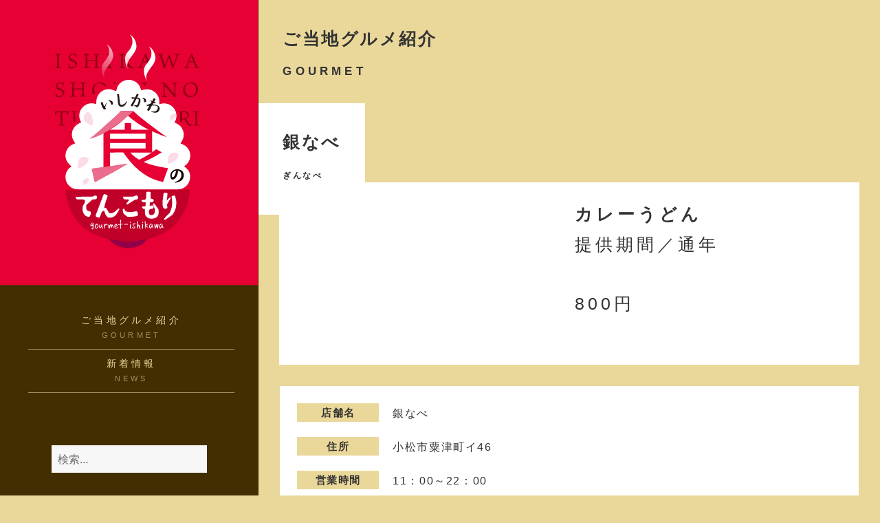

--- FILE ---
content_type: text/html; charset=UTF-8
request_url: https://gourmet-ishikawa.com/gourmet/komatsuudon/%E9%8A%80%E3%81%AA%E3%81%B9/
body_size: 78045
content:
<!DOCTYPE html>
<html dir="ltr" lang="ja" prefix="og: https://ogp.me/ns#" class="no-js">
<head>
	<meta charset="UTF-8">
	<meta name="viewport" content="width=device-width">
	<link rel="profile" href="http://gmpg.org/xfn/11">
	<link rel="pingback" href="https://gourmet-ishikawa.com/xmlrpc.php">
	<!--[if lt IE 9]>
	<script src="https://gourmet-ishikawa.com/wp-content/themes/twentyfifteen/js/html5.js?ver=3.7.0"></script>
	<![endif]-->
	<script>(function(html){html.className = html.className.replace(/\bno-js\b/,'js')})(document.documentElement);</script>
<title>銀なべ | いしかわ食のてんこもりナビ - 石川県の「地域おこしご当地グルメ」ポータルサイト</title>
	<style>img:is([sizes="auto" i], [sizes^="auto," i]) { contain-intrinsic-size: 3000px 1500px }</style>
	
		<!-- All in One SEO 4.8.7 - aioseo.com -->
	<meta name="robots" content="max-image-preview:large" />
	<meta name="author" content="小松うどん"/>
	<meta name="keywords" content="ご当地グルメ,小松うどん" />
	<link rel="canonical" href="https://gourmet-ishikawa.com/gourmet/komatsuudon/%e9%8a%80%e3%81%aa%e3%81%b9/" />
	<meta name="generator" content="All in One SEO (AIOSEO) 4.8.7" />
		<meta property="og:locale" content="ja_JP" />
		<meta property="og:site_name" content="いしかわ食のてんこもりナビ - 石川県の「地域おこしご当地グルメ」ポータルサイト | いしかわ食のてんこもりは自然豊かな食材の宝庫、石川県の「地域おこしご当地グルメ」を紹介するポータルサイトです。" />
		<meta property="og:type" content="article" />
		<meta property="og:title" content="銀なべ | いしかわ食のてんこもりナビ - 石川県の「地域おこしご当地グルメ」ポータルサイト" />
		<meta property="og:url" content="https://gourmet-ishikawa.com/gourmet/komatsuudon/%e9%8a%80%e3%81%aa%e3%81%b9/" />
		<meta property="og:image" content="https://gourmet-ishikawa.com/wp-content/uploads/2020/10/logo.svg" />
		<meta property="og:image:secure_url" content="https://gourmet-ishikawa.com/wp-content/uploads/2020/10/logo.svg" />
		<meta property="article:published_time" content="2020-09-15T06:00:58+00:00" />
		<meta property="article:modified_time" content="2023-01-27T01:57:57+00:00" />
		<meta name="twitter:card" content="summary" />
		<meta name="twitter:title" content="銀なべ | いしかわ食のてんこもりナビ - 石川県の「地域おこしご当地グルメ」ポータルサイト" />
		<meta name="twitter:image" content="https://gourmet-ishikawa.com/wp-content/uploads/2020/10/logo.svg" />
		<script type="application/ld+json" class="aioseo-schema">
			{"@context":"https:\/\/schema.org","@graph":[{"@type":"Article","@id":"https:\/\/gourmet-ishikawa.com\/gourmet\/komatsuudon\/%e9%8a%80%e3%81%aa%e3%81%b9\/#article","name":"\u9280\u306a\u3079 | \u3044\u3057\u304b\u308f\u98df\u306e\u3066\u3093\u3053\u3082\u308a\u30ca\u30d3 - \u77f3\u5ddd\u770c\u306e\u300c\u5730\u57df\u304a\u3053\u3057\u3054\u5f53\u5730\u30b0\u30eb\u30e1\u300d\u30dd\u30fc\u30bf\u30eb\u30b5\u30a4\u30c8","headline":"\u9280\u306a\u3079","author":{"@id":"https:\/\/gourmet-ishikawa.com\/author\/udon\/#author"},"publisher":{"@id":"https:\/\/gourmet-ishikawa.com\/#organization"},"image":{"@type":"ImageObject","url":"https:\/\/gourmet-ishikawa.com\/wp-content\/uploads\/2020\/10\/logo.svg","@id":"https:\/\/gourmet-ishikawa.com\/#articleImage","width":238,"height":263,"caption":"\u3044\u3057\u304b\u308f\u98df\u306e\u3066\u3093\u3053\u3082\u308a"},"datePublished":"2020-09-15T15:00:58+09:00","dateModified":"2023-01-27T10:57:57+09:00","inLanguage":"ja","mainEntityOfPage":{"@id":"https:\/\/gourmet-ishikawa.com\/gourmet\/komatsuudon\/%e9%8a%80%e3%81%aa%e3%81%b9\/#webpage"},"isPartOf":{"@id":"https:\/\/gourmet-ishikawa.com\/gourmet\/komatsuudon\/%e9%8a%80%e3%81%aa%e3%81%b9\/#webpage"},"articleSection":"\u3054\u5f53\u5730\u30b0\u30eb\u30e1, \u5c0f\u677e\u3046\u3069\u3093"},{"@type":"BreadcrumbList","@id":"https:\/\/gourmet-ishikawa.com\/gourmet\/komatsuudon\/%e9%8a%80%e3%81%aa%e3%81%b9\/#breadcrumblist","itemListElement":[{"@type":"ListItem","@id":"https:\/\/gourmet-ishikawa.com#listItem","position":1,"name":"\u30db\u30fc\u30e0","item":"https:\/\/gourmet-ishikawa.com","nextItem":{"@type":"ListItem","@id":"https:\/\/gourmet-ishikawa.com\/category\/gourmet\/#listItem","name":"\u3054\u5f53\u5730\u30b0\u30eb\u30e1"}},{"@type":"ListItem","@id":"https:\/\/gourmet-ishikawa.com\/category\/gourmet\/#listItem","position":2,"name":"\u3054\u5f53\u5730\u30b0\u30eb\u30e1","item":"https:\/\/gourmet-ishikawa.com\/category\/gourmet\/","nextItem":{"@type":"ListItem","@id":"https:\/\/gourmet-ishikawa.com\/category\/gourmet\/komatsuudon\/#listItem","name":"\u5c0f\u677e\u3046\u3069\u3093"},"previousItem":{"@type":"ListItem","@id":"https:\/\/gourmet-ishikawa.com#listItem","name":"\u30db\u30fc\u30e0"}},{"@type":"ListItem","@id":"https:\/\/gourmet-ishikawa.com\/category\/gourmet\/komatsuudon\/#listItem","position":3,"name":"\u5c0f\u677e\u3046\u3069\u3093","item":"https:\/\/gourmet-ishikawa.com\/category\/gourmet\/komatsuudon\/","nextItem":{"@type":"ListItem","@id":"https:\/\/gourmet-ishikawa.com\/gourmet\/komatsuudon\/%e9%8a%80%e3%81%aa%e3%81%b9\/#listItem","name":"\u9280\u306a\u3079"},"previousItem":{"@type":"ListItem","@id":"https:\/\/gourmet-ishikawa.com\/category\/gourmet\/#listItem","name":"\u3054\u5f53\u5730\u30b0\u30eb\u30e1"}},{"@type":"ListItem","@id":"https:\/\/gourmet-ishikawa.com\/gourmet\/komatsuudon\/%e9%8a%80%e3%81%aa%e3%81%b9\/#listItem","position":4,"name":"\u9280\u306a\u3079","previousItem":{"@type":"ListItem","@id":"https:\/\/gourmet-ishikawa.com\/category\/gourmet\/komatsuudon\/#listItem","name":"\u5c0f\u677e\u3046\u3069\u3093"}}]},{"@type":"Organization","@id":"https:\/\/gourmet-ishikawa.com\/#organization","name":"\u3044\u3057\u304b\u308f\u5730\u57df\u304a\u3053\u3057\u3054\u5f53\u5730\u30b0\u30eb\u30e1\u63a8\u9032\u5354\u8b70\u4f1a\u4e8b\u52d9\u5c40(\u5317\u9678\u30b9\u30bf\u30c3\u30d5\u5185\uff09","description":"\u3044\u3057\u304b\u308f\u98df\u306e\u3066\u3093\u3053\u3082\u308a\u306f\u81ea\u7136\u8c4a\u304b\u306a\u98df\u6750\u306e\u5b9d\u5eab\u3001\u77f3\u5ddd\u770c\u306e\u300c\u5730\u57df\u304a\u3053\u3057\u3054\u5f53\u5730\u30b0\u30eb\u30e1\u300d\u3092\u7d39\u4ecb\u3059\u308b\u30dd\u30fc\u30bf\u30eb\u30b5\u30a4\u30c8\u3067\u3059\u3002","url":"https:\/\/gourmet-ishikawa.com\/","logo":{"@type":"ImageObject","url":"https:\/\/gourmet-ishikawa.com\/wp-content\/uploads\/2020\/10\/logo.svg","@id":"https:\/\/gourmet-ishikawa.com\/gourmet\/komatsuudon\/%e9%8a%80%e3%81%aa%e3%81%b9\/#organizationLogo","width":238,"height":263,"caption":"\u3044\u3057\u304b\u308f\u98df\u306e\u3066\u3093\u3053\u3082\u308a"},"image":{"@id":"https:\/\/gourmet-ishikawa.com\/gourmet\/komatsuudon\/%e9%8a%80%e3%81%aa%e3%81%b9\/#organizationLogo"}},{"@type":"Person","@id":"https:\/\/gourmet-ishikawa.com\/author\/udon\/#author","url":"https:\/\/gourmet-ishikawa.com\/author\/udon\/","name":"\u5c0f\u677e\u3046\u3069\u3093","image":{"@type":"ImageObject","@id":"https:\/\/gourmet-ishikawa.com\/gourmet\/komatsuudon\/%e9%8a%80%e3%81%aa%e3%81%b9\/#authorImage","url":"https:\/\/secure.gravatar.com\/avatar\/9e17ebad500441ac901d1c892faf3726f0e842c7723ae0bd5db5ad5de40106b9?s=96&d=mm&r=g","width":96,"height":96,"caption":"\u5c0f\u677e\u3046\u3069\u3093"}},{"@type":"WebPage","@id":"https:\/\/gourmet-ishikawa.com\/gourmet\/komatsuudon\/%e9%8a%80%e3%81%aa%e3%81%b9\/#webpage","url":"https:\/\/gourmet-ishikawa.com\/gourmet\/komatsuudon\/%e9%8a%80%e3%81%aa%e3%81%b9\/","name":"\u9280\u306a\u3079 | \u3044\u3057\u304b\u308f\u98df\u306e\u3066\u3093\u3053\u3082\u308a\u30ca\u30d3 - \u77f3\u5ddd\u770c\u306e\u300c\u5730\u57df\u304a\u3053\u3057\u3054\u5f53\u5730\u30b0\u30eb\u30e1\u300d\u30dd\u30fc\u30bf\u30eb\u30b5\u30a4\u30c8","inLanguage":"ja","isPartOf":{"@id":"https:\/\/gourmet-ishikawa.com\/#website"},"breadcrumb":{"@id":"https:\/\/gourmet-ishikawa.com\/gourmet\/komatsuudon\/%e9%8a%80%e3%81%aa%e3%81%b9\/#breadcrumblist"},"author":{"@id":"https:\/\/gourmet-ishikawa.com\/author\/udon\/#author"},"creator":{"@id":"https:\/\/gourmet-ishikawa.com\/author\/udon\/#author"},"datePublished":"2020-09-15T15:00:58+09:00","dateModified":"2023-01-27T10:57:57+09:00"},{"@type":"WebSite","@id":"https:\/\/gourmet-ishikawa.com\/#website","url":"https:\/\/gourmet-ishikawa.com\/","name":"\u3044\u3057\u304b\u308f\u98df\u306e\u3066\u3093\u3053\u3082\u308a\u30ca\u30d3 - \u77f3\u5ddd\u770c\u306e\u300c\u5730\u57df\u304a\u3053\u3057\u3054\u5f53\u5730\u30b0\u30eb\u30e1\u300d\u30dd\u30fc\u30bf\u30eb\u30b5\u30a4\u30c8","description":"\u3044\u3057\u304b\u308f\u98df\u306e\u3066\u3093\u3053\u3082\u308a\u306f\u81ea\u7136\u8c4a\u304b\u306a\u98df\u6750\u306e\u5b9d\u5eab\u3001\u77f3\u5ddd\u770c\u306e\u300c\u5730\u57df\u304a\u3053\u3057\u3054\u5f53\u5730\u30b0\u30eb\u30e1\u300d\u3092\u7d39\u4ecb\u3059\u308b\u30dd\u30fc\u30bf\u30eb\u30b5\u30a4\u30c8\u3067\u3059\u3002","inLanguage":"ja","publisher":{"@id":"https:\/\/gourmet-ishikawa.com\/#organization"}}]}
		</script>
		<!-- All in One SEO -->

<link rel='dns-prefetch' href='//www.googletagmanager.com' />
<link rel="alternate" type="application/rss+xml" title="いしかわ食のてんこもりナビ - 石川県の「地域おこしご当地グルメ」ポータルサイト &raquo; フィード" href="https://gourmet-ishikawa.com/feed/" />
<link rel="alternate" type="application/rss+xml" title="いしかわ食のてんこもりナビ - 石川県の「地域おこしご当地グルメ」ポータルサイト &raquo; コメントフィード" href="https://gourmet-ishikawa.com/comments/feed/" />
<script>
window._wpemojiSettings = {"baseUrl":"https:\/\/s.w.org\/images\/core\/emoji\/16.0.1\/72x72\/","ext":".png","svgUrl":"https:\/\/s.w.org\/images\/core\/emoji\/16.0.1\/svg\/","svgExt":".svg","source":{"concatemoji":"https:\/\/gourmet-ishikawa.com\/wp-includes\/js\/wp-emoji-release.min.js?ver=6.8.3"}};
/*! This file is auto-generated */
!function(s,n){var o,i,e;function c(e){try{var t={supportTests:e,timestamp:(new Date).valueOf()};sessionStorage.setItem(o,JSON.stringify(t))}catch(e){}}function p(e,t,n){e.clearRect(0,0,e.canvas.width,e.canvas.height),e.fillText(t,0,0);var t=new Uint32Array(e.getImageData(0,0,e.canvas.width,e.canvas.height).data),a=(e.clearRect(0,0,e.canvas.width,e.canvas.height),e.fillText(n,0,0),new Uint32Array(e.getImageData(0,0,e.canvas.width,e.canvas.height).data));return t.every(function(e,t){return e===a[t]})}function u(e,t){e.clearRect(0,0,e.canvas.width,e.canvas.height),e.fillText(t,0,0);for(var n=e.getImageData(16,16,1,1),a=0;a<n.data.length;a++)if(0!==n.data[a])return!1;return!0}function f(e,t,n,a){switch(t){case"flag":return n(e,"\ud83c\udff3\ufe0f\u200d\u26a7\ufe0f","\ud83c\udff3\ufe0f\u200b\u26a7\ufe0f")?!1:!n(e,"\ud83c\udde8\ud83c\uddf6","\ud83c\udde8\u200b\ud83c\uddf6")&&!n(e,"\ud83c\udff4\udb40\udc67\udb40\udc62\udb40\udc65\udb40\udc6e\udb40\udc67\udb40\udc7f","\ud83c\udff4\u200b\udb40\udc67\u200b\udb40\udc62\u200b\udb40\udc65\u200b\udb40\udc6e\u200b\udb40\udc67\u200b\udb40\udc7f");case"emoji":return!a(e,"\ud83e\udedf")}return!1}function g(e,t,n,a){var r="undefined"!=typeof WorkerGlobalScope&&self instanceof WorkerGlobalScope?new OffscreenCanvas(300,150):s.createElement("canvas"),o=r.getContext("2d",{willReadFrequently:!0}),i=(o.textBaseline="top",o.font="600 32px Arial",{});return e.forEach(function(e){i[e]=t(o,e,n,a)}),i}function t(e){var t=s.createElement("script");t.src=e,t.defer=!0,s.head.appendChild(t)}"undefined"!=typeof Promise&&(o="wpEmojiSettingsSupports",i=["flag","emoji"],n.supports={everything:!0,everythingExceptFlag:!0},e=new Promise(function(e){s.addEventListener("DOMContentLoaded",e,{once:!0})}),new Promise(function(t){var n=function(){try{var e=JSON.parse(sessionStorage.getItem(o));if("object"==typeof e&&"number"==typeof e.timestamp&&(new Date).valueOf()<e.timestamp+604800&&"object"==typeof e.supportTests)return e.supportTests}catch(e){}return null}();if(!n){if("undefined"!=typeof Worker&&"undefined"!=typeof OffscreenCanvas&&"undefined"!=typeof URL&&URL.createObjectURL&&"undefined"!=typeof Blob)try{var e="postMessage("+g.toString()+"("+[JSON.stringify(i),f.toString(),p.toString(),u.toString()].join(",")+"));",a=new Blob([e],{type:"text/javascript"}),r=new Worker(URL.createObjectURL(a),{name:"wpTestEmojiSupports"});return void(r.onmessage=function(e){c(n=e.data),r.terminate(),t(n)})}catch(e){}c(n=g(i,f,p,u))}t(n)}).then(function(e){for(var t in e)n.supports[t]=e[t],n.supports.everything=n.supports.everything&&n.supports[t],"flag"!==t&&(n.supports.everythingExceptFlag=n.supports.everythingExceptFlag&&n.supports[t]);n.supports.everythingExceptFlag=n.supports.everythingExceptFlag&&!n.supports.flag,n.DOMReady=!1,n.readyCallback=function(){n.DOMReady=!0}}).then(function(){return e}).then(function(){var e;n.supports.everything||(n.readyCallback(),(e=n.source||{}).concatemoji?t(e.concatemoji):e.wpemoji&&e.twemoji&&(t(e.twemoji),t(e.wpemoji)))}))}((window,document),window._wpemojiSettings);
</script>
<style id='wp-emoji-styles-inline-css'>

	img.wp-smiley, img.emoji {
		display: inline !important;
		border: none !important;
		box-shadow: none !important;
		height: 1em !important;
		width: 1em !important;
		margin: 0 0.07em !important;
		vertical-align: -0.1em !important;
		background: none !important;
		padding: 0 !important;
	}
</style>
<link rel='stylesheet' id='wp-block-library-css' href='https://gourmet-ishikawa.com/wp-includes/css/dist/block-library/style.min.css?ver=6.8.3' media='all' />
<style id='wp-block-library-theme-inline-css'>
.wp-block-audio :where(figcaption){color:#555;font-size:13px;text-align:center}.is-dark-theme .wp-block-audio :where(figcaption){color:#ffffffa6}.wp-block-audio{margin:0 0 1em}.wp-block-code{border:1px solid #ccc;border-radius:4px;font-family:Menlo,Consolas,monaco,monospace;padding:.8em 1em}.wp-block-embed :where(figcaption){color:#555;font-size:13px;text-align:center}.is-dark-theme .wp-block-embed :where(figcaption){color:#ffffffa6}.wp-block-embed{margin:0 0 1em}.blocks-gallery-caption{color:#555;font-size:13px;text-align:center}.is-dark-theme .blocks-gallery-caption{color:#ffffffa6}:root :where(.wp-block-image figcaption){color:#555;font-size:13px;text-align:center}.is-dark-theme :root :where(.wp-block-image figcaption){color:#ffffffa6}.wp-block-image{margin:0 0 1em}.wp-block-pullquote{border-bottom:4px solid;border-top:4px solid;color:currentColor;margin-bottom:1.75em}.wp-block-pullquote cite,.wp-block-pullquote footer,.wp-block-pullquote__citation{color:currentColor;font-size:.8125em;font-style:normal;text-transform:uppercase}.wp-block-quote{border-left:.25em solid;margin:0 0 1.75em;padding-left:1em}.wp-block-quote cite,.wp-block-quote footer{color:currentColor;font-size:.8125em;font-style:normal;position:relative}.wp-block-quote:where(.has-text-align-right){border-left:none;border-right:.25em solid;padding-left:0;padding-right:1em}.wp-block-quote:where(.has-text-align-center){border:none;padding-left:0}.wp-block-quote.is-large,.wp-block-quote.is-style-large,.wp-block-quote:where(.is-style-plain){border:none}.wp-block-search .wp-block-search__label{font-weight:700}.wp-block-search__button{border:1px solid #ccc;padding:.375em .625em}:where(.wp-block-group.has-background){padding:1.25em 2.375em}.wp-block-separator.has-css-opacity{opacity:.4}.wp-block-separator{border:none;border-bottom:2px solid;margin-left:auto;margin-right:auto}.wp-block-separator.has-alpha-channel-opacity{opacity:1}.wp-block-separator:not(.is-style-wide):not(.is-style-dots){width:100px}.wp-block-separator.has-background:not(.is-style-dots){border-bottom:none;height:1px}.wp-block-separator.has-background:not(.is-style-wide):not(.is-style-dots){height:2px}.wp-block-table{margin:0 0 1em}.wp-block-table td,.wp-block-table th{word-break:normal}.wp-block-table :where(figcaption){color:#555;font-size:13px;text-align:center}.is-dark-theme .wp-block-table :where(figcaption){color:#ffffffa6}.wp-block-video :where(figcaption){color:#555;font-size:13px;text-align:center}.is-dark-theme .wp-block-video :where(figcaption){color:#ffffffa6}.wp-block-video{margin:0 0 1em}:root :where(.wp-block-template-part.has-background){margin-bottom:0;margin-top:0;padding:1.25em 2.375em}
</style>
<style id='classic-theme-styles-inline-css'>
/*! This file is auto-generated */
.wp-block-button__link{color:#fff;background-color:#32373c;border-radius:9999px;box-shadow:none;text-decoration:none;padding:calc(.667em + 2px) calc(1.333em + 2px);font-size:1.125em}.wp-block-file__button{background:#32373c;color:#fff;text-decoration:none}
</style>
<style id='safe-svg-svg-icon-style-inline-css'>
.safe-svg-cover{text-align:center}.safe-svg-cover .safe-svg-inside{display:inline-block;max-width:100%}.safe-svg-cover svg{fill:currentColor;height:100%;max-height:100%;max-width:100%;width:100%}

</style>
<style id='global-styles-inline-css'>
:root{--wp--preset--aspect-ratio--square: 1;--wp--preset--aspect-ratio--4-3: 4/3;--wp--preset--aspect-ratio--3-4: 3/4;--wp--preset--aspect-ratio--3-2: 3/2;--wp--preset--aspect-ratio--2-3: 2/3;--wp--preset--aspect-ratio--16-9: 16/9;--wp--preset--aspect-ratio--9-16: 9/16;--wp--preset--color--black: #000000;--wp--preset--color--cyan-bluish-gray: #abb8c3;--wp--preset--color--white: #fff;--wp--preset--color--pale-pink: #f78da7;--wp--preset--color--vivid-red: #cf2e2e;--wp--preset--color--luminous-vivid-orange: #ff6900;--wp--preset--color--luminous-vivid-amber: #fcb900;--wp--preset--color--light-green-cyan: #7bdcb5;--wp--preset--color--vivid-green-cyan: #00d084;--wp--preset--color--pale-cyan-blue: #8ed1fc;--wp--preset--color--vivid-cyan-blue: #0693e3;--wp--preset--color--vivid-purple: #9b51e0;--wp--preset--color--dark-gray: #111;--wp--preset--color--light-gray: #f1f1f1;--wp--preset--color--yellow: #f4ca16;--wp--preset--color--dark-brown: #352712;--wp--preset--color--medium-pink: #e53b51;--wp--preset--color--light-pink: #ffe5d1;--wp--preset--color--dark-purple: #2e2256;--wp--preset--color--purple: #674970;--wp--preset--color--blue-gray: #22313f;--wp--preset--color--bright-blue: #55c3dc;--wp--preset--color--light-blue: #e9f2f9;--wp--preset--gradient--vivid-cyan-blue-to-vivid-purple: linear-gradient(135deg,rgba(6,147,227,1) 0%,rgb(155,81,224) 100%);--wp--preset--gradient--light-green-cyan-to-vivid-green-cyan: linear-gradient(135deg,rgb(122,220,180) 0%,rgb(0,208,130) 100%);--wp--preset--gradient--luminous-vivid-amber-to-luminous-vivid-orange: linear-gradient(135deg,rgba(252,185,0,1) 0%,rgba(255,105,0,1) 100%);--wp--preset--gradient--luminous-vivid-orange-to-vivid-red: linear-gradient(135deg,rgba(255,105,0,1) 0%,rgb(207,46,46) 100%);--wp--preset--gradient--very-light-gray-to-cyan-bluish-gray: linear-gradient(135deg,rgb(238,238,238) 0%,rgb(169,184,195) 100%);--wp--preset--gradient--cool-to-warm-spectrum: linear-gradient(135deg,rgb(74,234,220) 0%,rgb(151,120,209) 20%,rgb(207,42,186) 40%,rgb(238,44,130) 60%,rgb(251,105,98) 80%,rgb(254,248,76) 100%);--wp--preset--gradient--blush-light-purple: linear-gradient(135deg,rgb(255,206,236) 0%,rgb(152,150,240) 100%);--wp--preset--gradient--blush-bordeaux: linear-gradient(135deg,rgb(254,205,165) 0%,rgb(254,45,45) 50%,rgb(107,0,62) 100%);--wp--preset--gradient--luminous-dusk: linear-gradient(135deg,rgb(255,203,112) 0%,rgb(199,81,192) 50%,rgb(65,88,208) 100%);--wp--preset--gradient--pale-ocean: linear-gradient(135deg,rgb(255,245,203) 0%,rgb(182,227,212) 50%,rgb(51,167,181) 100%);--wp--preset--gradient--electric-grass: linear-gradient(135deg,rgb(202,248,128) 0%,rgb(113,206,126) 100%);--wp--preset--gradient--midnight: linear-gradient(135deg,rgb(2,3,129) 0%,rgb(40,116,252) 100%);--wp--preset--gradient--dark-gray-gradient-gradient: linear-gradient(90deg, rgba(17,17,17,1) 0%, rgba(42,42,42,1) 100%);--wp--preset--gradient--light-gray-gradient: linear-gradient(90deg, rgba(241,241,241,1) 0%, rgba(215,215,215,1) 100%);--wp--preset--gradient--white-gradient: linear-gradient(90deg, rgba(255,255,255,1) 0%, rgba(230,230,230,1) 100%);--wp--preset--gradient--yellow-gradient: linear-gradient(90deg, rgba(244,202,22,1) 0%, rgba(205,168,10,1) 100%);--wp--preset--gradient--dark-brown-gradient: linear-gradient(90deg, rgba(53,39,18,1) 0%, rgba(91,67,31,1) 100%);--wp--preset--gradient--medium-pink-gradient: linear-gradient(90deg, rgba(229,59,81,1) 0%, rgba(209,28,51,1) 100%);--wp--preset--gradient--light-pink-gradient: linear-gradient(90deg, rgba(255,229,209,1) 0%, rgba(255,200,158,1) 100%);--wp--preset--gradient--dark-purple-gradient: linear-gradient(90deg, rgba(46,34,86,1) 0%, rgba(66,48,123,1) 100%);--wp--preset--gradient--purple-gradient: linear-gradient(90deg, rgba(103,73,112,1) 0%, rgba(131,93,143,1) 100%);--wp--preset--gradient--blue-gray-gradient: linear-gradient(90deg, rgba(34,49,63,1) 0%, rgba(52,75,96,1) 100%);--wp--preset--gradient--bright-blue-gradient: linear-gradient(90deg, rgba(85,195,220,1) 0%, rgba(43,180,211,1) 100%);--wp--preset--gradient--light-blue-gradient: linear-gradient(90deg, rgba(233,242,249,1) 0%, rgba(193,218,238,1) 100%);--wp--preset--font-size--small: 13px;--wp--preset--font-size--medium: 20px;--wp--preset--font-size--large: 36px;--wp--preset--font-size--x-large: 42px;--wp--preset--spacing--20: 0.44rem;--wp--preset--spacing--30: 0.67rem;--wp--preset--spacing--40: 1rem;--wp--preset--spacing--50: 1.5rem;--wp--preset--spacing--60: 2.25rem;--wp--preset--spacing--70: 3.38rem;--wp--preset--spacing--80: 5.06rem;--wp--preset--shadow--natural: 6px 6px 9px rgba(0, 0, 0, 0.2);--wp--preset--shadow--deep: 12px 12px 50px rgba(0, 0, 0, 0.4);--wp--preset--shadow--sharp: 6px 6px 0px rgba(0, 0, 0, 0.2);--wp--preset--shadow--outlined: 6px 6px 0px -3px rgba(255, 255, 255, 1), 6px 6px rgba(0, 0, 0, 1);--wp--preset--shadow--crisp: 6px 6px 0px rgba(0, 0, 0, 1);}:where(.is-layout-flex){gap: 0.5em;}:where(.is-layout-grid){gap: 0.5em;}body .is-layout-flex{display: flex;}.is-layout-flex{flex-wrap: wrap;align-items: center;}.is-layout-flex > :is(*, div){margin: 0;}body .is-layout-grid{display: grid;}.is-layout-grid > :is(*, div){margin: 0;}:where(.wp-block-columns.is-layout-flex){gap: 2em;}:where(.wp-block-columns.is-layout-grid){gap: 2em;}:where(.wp-block-post-template.is-layout-flex){gap: 1.25em;}:where(.wp-block-post-template.is-layout-grid){gap: 1.25em;}.has-black-color{color: var(--wp--preset--color--black) !important;}.has-cyan-bluish-gray-color{color: var(--wp--preset--color--cyan-bluish-gray) !important;}.has-white-color{color: var(--wp--preset--color--white) !important;}.has-pale-pink-color{color: var(--wp--preset--color--pale-pink) !important;}.has-vivid-red-color{color: var(--wp--preset--color--vivid-red) !important;}.has-luminous-vivid-orange-color{color: var(--wp--preset--color--luminous-vivid-orange) !important;}.has-luminous-vivid-amber-color{color: var(--wp--preset--color--luminous-vivid-amber) !important;}.has-light-green-cyan-color{color: var(--wp--preset--color--light-green-cyan) !important;}.has-vivid-green-cyan-color{color: var(--wp--preset--color--vivid-green-cyan) !important;}.has-pale-cyan-blue-color{color: var(--wp--preset--color--pale-cyan-blue) !important;}.has-vivid-cyan-blue-color{color: var(--wp--preset--color--vivid-cyan-blue) !important;}.has-vivid-purple-color{color: var(--wp--preset--color--vivid-purple) !important;}.has-black-background-color{background-color: var(--wp--preset--color--black) !important;}.has-cyan-bluish-gray-background-color{background-color: var(--wp--preset--color--cyan-bluish-gray) !important;}.has-white-background-color{background-color: var(--wp--preset--color--white) !important;}.has-pale-pink-background-color{background-color: var(--wp--preset--color--pale-pink) !important;}.has-vivid-red-background-color{background-color: var(--wp--preset--color--vivid-red) !important;}.has-luminous-vivid-orange-background-color{background-color: var(--wp--preset--color--luminous-vivid-orange) !important;}.has-luminous-vivid-amber-background-color{background-color: var(--wp--preset--color--luminous-vivid-amber) !important;}.has-light-green-cyan-background-color{background-color: var(--wp--preset--color--light-green-cyan) !important;}.has-vivid-green-cyan-background-color{background-color: var(--wp--preset--color--vivid-green-cyan) !important;}.has-pale-cyan-blue-background-color{background-color: var(--wp--preset--color--pale-cyan-blue) !important;}.has-vivid-cyan-blue-background-color{background-color: var(--wp--preset--color--vivid-cyan-blue) !important;}.has-vivid-purple-background-color{background-color: var(--wp--preset--color--vivid-purple) !important;}.has-black-border-color{border-color: var(--wp--preset--color--black) !important;}.has-cyan-bluish-gray-border-color{border-color: var(--wp--preset--color--cyan-bluish-gray) !important;}.has-white-border-color{border-color: var(--wp--preset--color--white) !important;}.has-pale-pink-border-color{border-color: var(--wp--preset--color--pale-pink) !important;}.has-vivid-red-border-color{border-color: var(--wp--preset--color--vivid-red) !important;}.has-luminous-vivid-orange-border-color{border-color: var(--wp--preset--color--luminous-vivid-orange) !important;}.has-luminous-vivid-amber-border-color{border-color: var(--wp--preset--color--luminous-vivid-amber) !important;}.has-light-green-cyan-border-color{border-color: var(--wp--preset--color--light-green-cyan) !important;}.has-vivid-green-cyan-border-color{border-color: var(--wp--preset--color--vivid-green-cyan) !important;}.has-pale-cyan-blue-border-color{border-color: var(--wp--preset--color--pale-cyan-blue) !important;}.has-vivid-cyan-blue-border-color{border-color: var(--wp--preset--color--vivid-cyan-blue) !important;}.has-vivid-purple-border-color{border-color: var(--wp--preset--color--vivid-purple) !important;}.has-vivid-cyan-blue-to-vivid-purple-gradient-background{background: var(--wp--preset--gradient--vivid-cyan-blue-to-vivid-purple) !important;}.has-light-green-cyan-to-vivid-green-cyan-gradient-background{background: var(--wp--preset--gradient--light-green-cyan-to-vivid-green-cyan) !important;}.has-luminous-vivid-amber-to-luminous-vivid-orange-gradient-background{background: var(--wp--preset--gradient--luminous-vivid-amber-to-luminous-vivid-orange) !important;}.has-luminous-vivid-orange-to-vivid-red-gradient-background{background: var(--wp--preset--gradient--luminous-vivid-orange-to-vivid-red) !important;}.has-very-light-gray-to-cyan-bluish-gray-gradient-background{background: var(--wp--preset--gradient--very-light-gray-to-cyan-bluish-gray) !important;}.has-cool-to-warm-spectrum-gradient-background{background: var(--wp--preset--gradient--cool-to-warm-spectrum) !important;}.has-blush-light-purple-gradient-background{background: var(--wp--preset--gradient--blush-light-purple) !important;}.has-blush-bordeaux-gradient-background{background: var(--wp--preset--gradient--blush-bordeaux) !important;}.has-luminous-dusk-gradient-background{background: var(--wp--preset--gradient--luminous-dusk) !important;}.has-pale-ocean-gradient-background{background: var(--wp--preset--gradient--pale-ocean) !important;}.has-electric-grass-gradient-background{background: var(--wp--preset--gradient--electric-grass) !important;}.has-midnight-gradient-background{background: var(--wp--preset--gradient--midnight) !important;}.has-small-font-size{font-size: var(--wp--preset--font-size--small) !important;}.has-medium-font-size{font-size: var(--wp--preset--font-size--medium) !important;}.has-large-font-size{font-size: var(--wp--preset--font-size--large) !important;}.has-x-large-font-size{font-size: var(--wp--preset--font-size--x-large) !important;}
:where(.wp-block-post-template.is-layout-flex){gap: 1.25em;}:where(.wp-block-post-template.is-layout-grid){gap: 1.25em;}
:where(.wp-block-columns.is-layout-flex){gap: 2em;}:where(.wp-block-columns.is-layout-grid){gap: 2em;}
:root :where(.wp-block-pullquote){font-size: 1.5em;line-height: 1.6;}
</style>
<link rel='stylesheet' id='genericons-css' href='https://gourmet-ishikawa.com/wp-content/themes/twentyfifteen/genericons/genericons.css?ver=20201026' media='all' />
<link rel='stylesheet' id='chld_thm_cfg_parent-css' href='https://gourmet-ishikawa.com/wp-content/themes/twentyfifteen/style.css?ver=6.8.3' media='all' />
<link rel='stylesheet' id='twentyfifteen-fonts-css' href='https://gourmet-ishikawa.com/wp-content/themes/twentyfifteen/assets/fonts/noto-sans-plus-noto-serif-plus-inconsolata.css?ver=20230328' media='all' />
<link rel='stylesheet' id='twentyfifteen-style-css' href='https://gourmet-ishikawa.com/wp-content/themes/twentyfifteen-child/style.css?ver=2.7.1600182874' media='all' />
<style id='twentyfifteen-style-inline-css'>

		/* Custom Header Background Color */
		body:before,
		.site-header {
			background-color: #422e00;
		}

		@media screen and (min-width: 59.6875em) {
			.site-header,
			.secondary {
				background-color: transparent;
			}

			.widget button,
			.widget input[type="button"],
			.widget input[type="reset"],
			.widget input[type="submit"],
			.widget_calendar tbody a,
			.widget_calendar tbody a:hover,
			.widget_calendar tbody a:focus {
				color: #422e00;
			}
		}
	

		/* Custom Sidebar Text Color */
		.site-title a,
		.site-description,
		.secondary-toggle:before {
			color: #ead89a;
		}

		.site-title a:hover,
		.site-title a:focus {
			color: rgba( 234, 216, 154, 0.7);
		}

		.secondary-toggle {
			border-color: rgba( 234, 216, 154, 0.1);
		}

		.secondary-toggle:hover,
		.secondary-toggle:focus {
			border-color: rgba( 234, 216, 154, 0.3);
		}

		.site-title a {
			outline-color: rgba( 234, 216, 154, 0.3);
		}

		@media screen and (min-width: 59.6875em) {
			.secondary a,
			.dropdown-toggle:after,
			.widget-title,
			.widget blockquote cite,
			.widget blockquote small {
				color: #ead89a;
			}

			.widget button,
			.widget input[type="button"],
			.widget input[type="reset"],
			.widget input[type="submit"],
			.widget_calendar tbody a {
				background-color: #ead89a;
			}

			.textwidget a {
				border-color: #ead89a;
			}

			.secondary a:hover,
			.secondary a:focus,
			.main-navigation .menu-item-description,
			.widget,
			.widget blockquote,
			.widget .wp-caption-text,
			.widget .gallery-caption {
				color: rgba( 234, 216, 154, 0.7);
			}

			.widget button:hover,
			.widget button:focus,
			.widget input[type="button"]:hover,
			.widget input[type="button"]:focus,
			.widget input[type="reset"]:hover,
			.widget input[type="reset"]:focus,
			.widget input[type="submit"]:hover,
			.widget input[type="submit"]:focus,
			.widget_calendar tbody a:hover,
			.widget_calendar tbody a:focus {
				background-color: rgba( 234, 216, 154, 0.7);
			}

			.widget blockquote {
				border-color: rgba( 234, 216, 154, 0.7);
			}

			.main-navigation ul,
			.main-navigation li,
			.secondary-toggle,
			.widget input,
			.widget textarea,
			.widget table,
			.widget th,
			.widget td,
			.widget pre,
			.widget li,
			.widget_categories .children,
			.widget_nav_menu .sub-menu,
			.widget_pages .children,
			.widget abbr[title] {
				border-color: rgba( 234, 216, 154, 0.1);
			}

			.dropdown-toggle:hover,
			.dropdown-toggle:focus,
			.widget hr {
				background-color: rgba( 234, 216, 154, 0.1);
			}

			.widget input:focus,
			.widget textarea:focus {
				border-color: rgba( 234, 216, 154, 0.3);
			}

			.sidebar a:focus,
			.dropdown-toggle:focus {
				outline-color: rgba( 234, 216, 154, 0.3);
			}
		}
	
</style>
<link rel='stylesheet' id='twentyfifteen-block-style-css' href='https://gourmet-ishikawa.com/wp-content/themes/twentyfifteen/css/blocks.css?ver=20240715' media='all' />
<script src="https://gourmet-ishikawa.com/wp-includes/js/jquery/jquery.min.js?ver=3.7.1" id="jquery-core-js"></script>
<script src="https://gourmet-ishikawa.com/wp-includes/js/jquery/jquery-migrate.min.js?ver=3.4.1" id="jquery-migrate-js"></script>
<script id="twentyfifteen-script-js-extra">
var screenReaderText = {"expand":"<span class=\"screen-reader-text\">\u30b5\u30d6\u30e1\u30cb\u30e5\u30fc\u3092\u5c55\u958b<\/span>","collapse":"<span class=\"screen-reader-text\">\u30b5\u30d6\u30e1\u30cb\u30e5\u30fc\u3092\u9589\u3058\u308b<\/span>"};
</script>
<script src="https://gourmet-ishikawa.com/wp-content/themes/twentyfifteen/js/functions.js?ver=20250303" id="twentyfifteen-script-js" defer data-wp-strategy="defer"></script>

<!-- Site Kit によって追加された Google タグ（gtag.js）スニペット -->
<!-- Google アナリティクス スニペット (Site Kit が追加) -->
<script src="https://www.googletagmanager.com/gtag/js?id=GT-WVXMQXJ" id="google_gtagjs-js" async></script>
<script id="google_gtagjs-js-after">
window.dataLayer = window.dataLayer || [];function gtag(){dataLayer.push(arguments);}
gtag("set","linker",{"domains":["gourmet-ishikawa.com"]});
gtag("js", new Date());
gtag("set", "developer_id.dZTNiMT", true);
gtag("config", "GT-WVXMQXJ");
 window._googlesitekit = window._googlesitekit || {}; window._googlesitekit.throttledEvents = []; window._googlesitekit.gtagEvent = (name, data) => { var key = JSON.stringify( { name, data } ); if ( !! window._googlesitekit.throttledEvents[ key ] ) { return; } window._googlesitekit.throttledEvents[ key ] = true; setTimeout( () => { delete window._googlesitekit.throttledEvents[ key ]; }, 5 ); gtag( "event", name, { ...data, event_source: "site-kit" } ); };
</script>
<link rel="https://api.w.org/" href="https://gourmet-ishikawa.com/wp-json/" /><link rel="alternate" title="JSON" type="application/json" href="https://gourmet-ishikawa.com/wp-json/wp/v2/posts/941" /><link rel="EditURI" type="application/rsd+xml" title="RSD" href="https://gourmet-ishikawa.com/xmlrpc.php?rsd" />
<meta name="generator" content="WordPress 6.8.3" />
<link rel='shortlink' href='https://gourmet-ishikawa.com/?p=941' />
<link rel="alternate" title="oEmbed (JSON)" type="application/json+oembed" href="https://gourmet-ishikawa.com/wp-json/oembed/1.0/embed?url=https%3A%2F%2Fgourmet-ishikawa.com%2Fgourmet%2Fkomatsuudon%2F%25e9%258a%2580%25e3%2581%25aa%25e3%2581%25b9%2F" />
<link rel="alternate" title="oEmbed (XML)" type="text/xml+oembed" href="https://gourmet-ishikawa.com/wp-json/oembed/1.0/embed?url=https%3A%2F%2Fgourmet-ishikawa.com%2Fgourmet%2Fkomatsuudon%2F%25e9%258a%2580%25e3%2581%25aa%25e3%2581%25b9%2F&#038;format=xml" />
<meta name="generator" content="Site Kit by Google 1.161.0" />		<style type="text/css" id="twentyfifteen-header-css">
				.site-header {
			padding-top: 14px;
			padding-bottom: 14px;
		}

		.site-branding {
			min-height: 42px;
		}

		@media screen and (min-width: 46.25em) {
			.site-header {
				padding-top: 21px;
				padding-bottom: 21px;
			}
			.site-branding {
				min-height: 56px;
			}
		}
		@media screen and (min-width: 55em) {
			.site-header {
				padding-top: 25px;
				padding-bottom: 25px;
			}
			.site-branding {
				min-height: 62px;
			}
		}
		@media screen and (min-width: 59.6875em) {
			.site-header {
				padding-top: 0;
				padding-bottom: 0;
			}
			.site-branding {
				min-height: 0;
			}
		}
					.site-title,
		.site-description {
			clip-path: inset(50%);
			position: absolute;
		}
		</style>
		<style id="custom-background-css">
body.custom-background { background-color: #ead89a; }
</style>
	<link rel="icon" href="https://gourmet-ishikawa.com/wp-content/uploads/2020/10/logo.svg" sizes="32x32" />
<link rel="icon" href="https://gourmet-ishikawa.com/wp-content/uploads/2020/10/logo.svg" sizes="192x192" />
<link rel="apple-touch-icon" href="https://gourmet-ishikawa.com/wp-content/uploads/2020/10/logo.svg" />
<meta name="msapplication-TileImage" content="https://gourmet-ishikawa.com/wp-content/uploads/2020/10/logo.svg" />
		<style id="wp-custom-css">
			body {background: #eee; font-family: "游ゴシック", "ヒラギノ角ゴ Pro W3", "メイリオ", sans-serif;}
#sidebar{z-index: 4;}
header{padding:0px; margin:0px; background:#e5d098 ; }

section{animation-name: fadein;
    animation-duration: 1s;
}
@keyframes fadein {
from {
    opacity: 0;
    transform: translateY(20px);
}
to {
    opacity: 1;
    transform: translateY(0);
}
}

#masthead{padding:0px; margin:0px;}
.site-branding{padding:0px; margin:0px;}
.custom-logo{padding:0px; margin:0px;}

#secondary{padding:0px; margin:30px 0px 0px 0px; z-index: 3;}

#widget-area{ padding:0px;}
.textwidget{padding:0px; margin:0px;}
.textwidget{margin:30px -40px -40px -60px; width:auto; z-index: 3;}
.menu li{display: block;list-style:none; font-size:14px; border-bottom:1px solid #a2915a; padding:10px; text-align:center; letter-spacing:0.3em; font-family: "游ゴシック", "ヒラギノ角ゴ Pro W3", "メイリオ", sans-serif;}
.menu li span{ list-style:none; font-size: 80% ; margin-bottom:50px; color:#a2915a; font-family: "游ゴシック", "ヒラギノ角ゴ Pro W3", "メイリオ", sans-serif;}
a:link, :visited, :hover, :active, :focus {text-decoration:none;}

#content{  background: #ead89a; }
.pcM-top60{margin-top: -60px;}
.pcM-top80{margin-top: -80px;}
.pcM-top100{margin-top: -100px;}
.pconly{display: block;}
.smlogo{display: none;}

.smonly{display:none;}
@media screen and (max-width: 980px){
.smonly{display:block;}
}
/*======================================

　   TOP

======================================*/


#photos {
   /* Prevent vertical gaps */
   line-height: 0;
 
   -webkit-column-count: 3;
   -webkit-column-gap:   0px;
   -moz-column-count:    3;
   -moz-column-gap:      0px;
   column-count:         3;
   column-gap:           0px;
   background: #232323; 
    
 
}
#photos img {
  /* Just in case there are inline attributes */
  width: 100% !important;
  height: auto !important;
}

.site-title{ padding:15px 15px 0px 15px; font-size:110%; font-family: "游ゴシック", "ヒラギノ角ゴ Pro W3", "メイリオ", sans-serif;}
.site-description{ padding:5px 15px 15px 15px; font-size:90%; font-family: "游ゴシック", "ヒラギノ角ゴ Pro W3", "メイリオ", sans-serif;}
.topcopyarea{  position: relative;/* 相対位置基点の定義  */}
.topcopy{ clear: both; 
  position: absolute; z-index:0; width:100%; 
  display: inline-block;  
  text-align     : left; 
  top            : 40%; 
  left           : 50%;  
  transform      : translateY(-50%)
                   translateX(-50%);
}


.topcopy-innertext h2{ font-size:100%; width: 100%;  line-height:2.0em; 
  color:#fff; text-align:left;
  padding:15px 15px 0px 15px;
  margin:0px 0px 0px 0px;  letter-spacing: 0.2em;
}
.topcopy-innertext h2 span{  color: rgba(0,0,0,1.00) ; background: rgba(255,255,255,0.90);padding:15px; display: block;  font-family: "游ゴシック", "ヒラギノ角ゴ Pro W3", "メイリオ", sans-serif; font-weight:700;}


.topcopy-innertext h3{
  color:#fff; text-align:left; font-size:100%;  width: auto;  line-height:2.0em;
  padding:0px 15px 15px 15px;
  margin:20px 0px 0px 0px;  letter-spacing: 0.1em;
}
.topcopy-innertext h3 span{ color: rgba(0,0,0,1.00) ; background: rgba(255,255,255,0.90); padding:15px; display: block; }
.sidebanner{margin:0px 0px 0px 20px; text-align: center; }
.sidebanner img{max-width:100%; width: auto; }
@media screen and (max-width: 414px){
.pconly{display: none;}
.smlogo{display: block;}
    
.custom-logo img{width: 150px;}
#photos {
padding-top:0px;
}
.topcopyarea{ }
.topcopy{ clear: both; 
  position: relative; z-index:0; width:100%; 
  display: block;  
  text-align: left; 
  
}
.topcopy-innertext h2{ font-size:100%; width: 100%;  line-height:2.0em; 
  color:#fff; text-align:left;
  padding:15px 15px 0px 15px;
  margin:80px 0px -80px 0px;  letter-spacing: 0.2em;
}
.topcopy-innertext h2 span{  color: rgba(0,0,0,1.00) ; background: rgba(255,255,255,0.00); padding:15px; display: block; }


.topcopy-innertext h3{
  color:#fff; text-align:left; font-size:100%;  width: auto;  line-height:2.0em;
  padding:0px 15px 15px 15px;
  margin:20px 0px 0px 0px;  letter-spacing: 0.1em;
}
.topcopy-innertext h3 span{ color: rgba(0,0,0,1.00) ; background: rgba(255,255,255,0.90); padding:15px; display: block; }
}


/*======================================

　   banner

======================================*/
.bannerlist{ width:auto; margin:0px 30px 15px 30px;  background:rgba(255,255,255,1.00); padding: 0px;  height:auto; overflow:hidden; display:block; vertical-align: top;  border: 0px solid #bfcadc;
    }

.bannerlistimg{ width:48%; margin-top:0px; margin-bottom:-20px; margin-left:0px; margin-right:0px; height:auto; float: left; overflow:hidden; position: relative;}

.bannerlistimg img{ width:110%; height:auto;}

.bannerlisttext{ width:45%; text-align: left; float: left; padding:25px 25px 25px 25px;}

.bannerlisttext .name{font-size:130%; line-height:1.8em; padding-bottom: 0px;  text-align: left; letter-spacing:0.2em; color: #333; vertical-align: middle;
    }
.bannerlisttext{width: 100%; display: block;}
.bannerlisttext div{font-size:100%; line-height:2.0em; text-align: left; 
    }
.banner_listtext h1{font-size:100%; line-height:1.8em; padding:10px 20px 10px 20px; text-align: center; letter-spacing:0.2em; }
.banner_listtext h2{font-size:100%; line-height:1.8em; padding:10px 20px 10px 20px; text-align: center; letter-spacing:0.2em; }
.banner_listtext p{font-size:100%; line-height:1.8em; padding:20px; text-align: left;}

.banner_listtext .btn { border:2px solid #000; padding:10px; width: auto; margin-bottom:10px;}

.osusume{padding:10px; margin-left:0px; text-align: left;  background:#333; font-size:80%; color:#fff;  font-family: "游ゴシック", "ヒラギノ角ゴ Pro W3", "メイリオ", sans-serif;}

/*======================================

　   gourmet_category

======================================*/
#gourmet_category{position: relative; margin-top:-100px; top:0; left: 0; width: auto;}
#gourmet_category img{width:100%;}
#gourmet_category_text{padding: 35px; text-align: center; margin: auto; background: rgba(255,255,255,1.00); margin: -55px 35px 35px 35px; z-index:3000; position: relative;  }
#gourmet_category_text h1{padding: 15px ; font-size: 200%; text-align: center; margin: auto; letter-spacing: 0.3em; display: block; width: 100%; line-height: 1.1em; font-family: "游ゴシック", "ヒラギノ角ゴ Pro W3", "メイリオ", sans-serif; font-weight:700; }
#gourmet_category_text h1 img{ max-width:350px; max-height:300px; width: auto; height: auto;  text-align: center; margin: auto; display: block;}
#gourmet_category_text h2 {font-size: 110%; letter-spacing:0.1em; line-height:1.8em;text-align: left;font-family: "游ゴシック", "ヒラギノ角ゴ Pro W3", "メイリオ", sans-serif; font-weight:700;}
#gourmet_category_text p {font-size: 90%; letter-spacing:0.1em; line-height:1.8em; text-align: left;}


#spot_info{position: relative; margin-top:-100px; top:0; left: 0; width: auto;}
#spot_info img{width:100%;}
#spot_info_text{padding: 35px; text-align: center; margin: auto; background: rgba(255,255,255,1.00); margin: -55px 35px 35px 35px; z-index:3000; position: relative;  }
#spot_info_text h1{padding: 15px ; font-size: 200%; text-align: center; margin: auto; letter-spacing: 0.3em; display: block; width: 100%; line-height: 1.1em;font-family: "游ゴシック", "ヒラギノ角ゴ Pro W3", "メイリオ", sans-serif; font-weight:700; }
#spot_info_text h1 img{ max-width:350px; max-height:300px; width: auto; height: auto;  text-align: center; margin: auto; display: block;}
#spot_info_text h2 {font-size: 110%; letter-spacing:0.1em; line-height:1.8em;text-align: left;font-family: "游ゴシック", "ヒラギノ角ゴ Pro W3", "メイリオ", sans-serif; font-weight:700;}
#spot_info_text p {font-size: 90%; letter-spacing:0.1em; line-height:1.8em; text-align: left;}

@media screen and (max-width: 896px){
    
#spot_info{position: relative; margin-top:30px; top:0; left: 0; width: auto;} 
#spot_info_text{padding: 10px; text-align: center; margin: auto; background: rgba(255,255,255,1.00); margin: -55px 15px 15px 15px; z-index:3000; position: relative;  }
}
@media screen and (max-width: 414px){
    .smmainimg{padding-top:5rem;}
    .smmainimg2{padding-top:2rem;}

}
.boxtop {
    display: flex;
    flex-direction: row;
    flex-wrap: wrap;
    padding:0px;
    margin-top:0px;

}
 
.boxtop .item {
  background: rgba(255,255,255,0.00);
 /* filter: drop-shadow(0 1px 3px rgba(0,0,0,0.1)); */
    margin: 0px;
    padding: 0px;
    width: 33%;
    height:auto; 
}




.box01 {
    display: flex;
    flex-direction: row;
    flex-wrap: wrap;
    padding: 20px;

}
 
.box01 .category-gourmet {
  background: rgba(255,255,255,1.00);
 /* filter: drop-shadow(0 1px 3px rgba(0,0,0,0.1)); */
    margin: 10px;
    padding: 0px;
    width: 31%;
}
.box01 img{padding-bottom: 10px;}
.box01 .category-gourmet.entry-title{font-size:110%; margin-top:0px; padding:0px 25px 0px 25px; border: none;}
.entry-footer{font-size:75%; }

.box02 {
    display: flex;
    flex-direction: row;
    flex-wrap: wrap;
    padding: 20px;
    margin-top: -100px;

}
 
.box02 .item {
  background: rgba(255,255,255,1.00);
 /* filter: drop-shadow(0 1px 3px rgba(0,0,0,0.1)); */
    margin: 10px auto; text-align: center;
    padding: 0px;
    width: 31%;
}
.box02 .item img{
    width: auto; text-align: center; margin: auto;
    max-height: 230px; height: auto;
}
.box02 .item .banner_listtext{text-align: left;}
.box02 h2{text-align: left;}

.box02_2 {
    display: flex;
    flex-direction: row;
    flex-wrap: wrap;
    padding: 20px;
    margin-top: 0px;

}
 
.box02_2 .item {
  background: rgba(255,255,255,1.00);
 /* filter: drop-shadow(0 1px 3px rgba(0,0,0,0.1)); */
    margin: 10px auto; text-align: center;
    padding: 0px;
    width: 31%;
}
.box02_2 .item img{
    width: auto; text-align: center; margin: auto;
    max-height: 230px; height: auto;
}
.box02_2 .item .banner_listtext{text-align: left;}
.box02_2 h2{text-align: left;}



.box03 {
    display: flex;
    flex-direction: row;
    flex-wrap: wrap;
    padding: 20px;
    margin-top: 0px;

}
 
.box03 .item {
  background: rgba(255,255,255,1.00);
 /* filter: drop-shadow(0 1px 3px rgba(0,0,0,0.1)); */
    margin: 10px;
    padding: 0px;
    width: 31%;
}

.box04 {
    display: flex;
    flex-direction: row;
    flex-wrap: wrap;
    padding: 20px;
    margin-top: -20px;
}
 
.box04 .item {
  background: rgba(255,255,255,1.00);
 /* filter: drop-shadow(0 1px 3px rgba(0,0,0,0.1)); */
    margin: 10px;
    padding: 0px;
    width: 100%;
}
.box05 {
    display: flex;
    flex-direction: row;
    flex-wrap: wrap;
    padding: 20px;
    margin-top: -20px;
}
 
.box05 .item {
  background: rgba(255,255,255,1.00);
 /* filter: drop-shadow(0 1px 3px rgba(0,0,0,0.1)); */
    margin: 10px;
    padding: 0px;
    width: 31%;
}


.entry-header{ margin-top:20px;  padding: 0px;  }
.entry-header2{ margin:-40px 15px 15px 15px;  padding: 0px;  }
@media screen and (max-width: 414px){
    
.infoarea{ text-align: left; padding:15px; margin:0px; border: 1px solid #ead89a; background: rgba(255,255,255,1.00); font-family: "游ゴシック", "ヒラギノ角ゴ Pro W3", "メイリオ", sans-serif;}    
.entry-header2{ margin:0px ;  padding: 0px;  }
}
.entry-content{ font-family: "游ゴシック", "ヒラギノ角ゴ Pro W3", "メイリオ", sans-serif;}

.entry-titlenews{ font-size:130%; padding:0px 25px 15px 25px; border-bottom: solid 1px #333; margin:0px auto 25px auto;  }
.entry-titlenews2{ font-size:120%; padding:25px 25px 15px 25px; border-bottom: solid 1px #333; margin:0px auto 25px auto;  }

.entry-titlegourmet{ font-size:120%; padding:0px 15px 15px 15px; margin:auto; margin:0px;  }

.entry-header h2{font-size:100%;}

.arealist li{ padding:15px; margin:10px; border: 1px solid #333; list-style: none; display: inline-block; font-size:85%;  }
.pagination{clear: both; display: block; width:auto; min-width:350px; }

/*======================================

　   3 columns of thumbnails

======================================*/
#listarea{background:#ead89a; margin:0px 0px 0px 0px ; text-align: left; }

#listarea2{text-align: center;
  padding: 15px; margin:0px auto; width:100%; max-width:1024px; height:auto; padding-top:30px; padding-bottom: 30px;
}

#listarea2 h3{text-align: center; font-size:150%; margin:30px auto 30px auto;
letter-spacing:0.3em; line-height:1.3em;}
#listarea2 h3 span{text-align: center; font-size:65%; margin:0px auto 30px auto; 
}

#gourmetlist{ width:30%; margin:10px;  background:rgba(255,255,255,1.00); padding:0px 0px 20px 0px;  height:auto; overflow:hidden; display: inline-table;vertical-align: top; -webkit-filter: drop-shadow(0 0 3px rgba(0, 0, 0, 0.25));
      -moz-filter: drop-shadow(0 0 3px rgba(0, 0, 0, 0.25));
      -ms-filter: drop-shadow(0 0 3px rgba(0, 0, 0, 0.25));
      filter: drop-shadow(0 0 3px rgba(0, 0, 0, 0.25));}
#gourmetlist img{ width:100%; margin-top:0px; margin-bottom:0px; margin-left:0px; margin-right:0px; height:auto;}
#gourmetlist a{text-decoration: none;}


.gourmetlisttext h3{font-size:100%; line-height:1.8em; padding:10px 20px 10px 20px; text-align: center; letter-spacing:0.2em; }
.gourmetlisttext p{font-size:100%; line-height:1.8em; padding:20px; text-align: left;}
.gourmetlisttext img{ padding:20px; max-width:200px ; max-height:150px ; width: auto; height: auto; }

.gourmetlisttext .btn { border:2px solid #000; padding:10px; width: auto; margin-bottom:10px;}


#titlearea{ padding: 35px; }
#titlearea h1{ font-size: 130%; letter-spacing:0.1em; line-height:1.8em; font-family: "游ゴシック", "ヒラギノ角ゴ Pro W3", "メイリオ", sans-serif; font-weight:700; }
#titlearea h1 span{ font-size: 70%; letter-spacing:0.3em; }


#shoptitle{ margin-top:-85px; padding: 35px; background: rgba(255,255,255,1.00); width:auto; position: absolute; top:80; z-index:9999; font-family: "游ゴシック", "ヒラギノ角ゴ Pro W3", "メイリオ", sans-serif; font-weight:700;}
#shoptitle h1{ font-size: 130%; letter-spacing:0.1em; line-height:1.8em; }
#shoptitle h1 span{ font-size: 50%;}

#spottitle{ margin-top:-85px; padding: 35px; background: rgba(255,255,255,1.00); width:auto; position: absolute; top:80; z-index:9999; font-family: "游ゴシック", "ヒラギノ角ゴ Pro W3", "メイリオ", sans-serif; font-weight:700;}
#spottitle h1{ font-size: 130%; letter-spacing:0.1em; line-height:1.8em; }
#spottitle h1 span{ font-size: 50%;}


.shop_copyarea{text-align: left;  margin:30px; width: auto;}
.shop_copyarea h2{ont-size:130%; line-height:1.8em; padding-bottom: 0px;  text-align: left; letter-spacing:0.2em; color: #333;}


/*======================================

　　　　　  item

======================================*/
#itemarea{background:#ead89a; margin: auto; text-align: left;width:100%;}

#itemarea2{background:#ead89a; text-align: center;
  padding: 15px; margin:0px auto; width:100%; max-width:1024px; height:auto; padding-top:30px; padding-bottom: 30px;
}

#itemarea2 h2{text-align: center; font-size:150%; padding:30px 20px 30px 20px; letter-spacing:0.3em; 
}
#itemarea2 p{ text-align:left; padding:20px;
}

.itemlist{ width:auto; margin:0px 30px 15px 30px;  background:rgba(255,255,255,1.00); padding: 0px;  height:auto; overflow:hidden; display:block; vertical-align: top;  border: 0px solid #bfcadc;
    }


.itemlistimg{ width:48%; margin-top:0px; margin-bottom:-20px; margin-left:0px; margin-right:0px; height:auto; float: left; overflow:hidden; position: relative;}

.itemlistimg img{ width:110%; height:auto;}

.itemlisttext{ width:45%; text-align: left; float: left; padding:25px 25px 25px 25px;}

.itemlisttext h3{font-size:130%; line-height:1.8em; padding-bottom: 0px;  text-align: left; letter-spacing:0.2em; color: #333;
    }
.itemlisttext p{font-size:130%; line-height:1.8em; padding-bottom: 0px;  text-align: left; letter-spacing:0.2em; color: #333;
    }

.itemlisttext div{font-size:100%; line-height:2.0em; text-align: left; 
    }



.itemlist2{ width:auto; margin:0px 30px 15px 30px;  background:rgba(255,255,255,1.00); padding: 0px;  height:auto; overflow:hidden; display:block; vertical-align: top;  border: 0px solid #bfcadc;
    }


.itemlistimg2{ width:48%; margin-top:0px; margin-bottom:-20px; margin-left:0px; margin-right:0px; height:auto; float: left; overflow:hidden; position: relative;}

.itemlistimg2 img{ width:110%; height:auto;}

.itemlisttext2{ width:45%; text-align: left; float: left; padding:25px 25px 25px 25px;}

.itemlisttext2 h3{font-size:130%; line-height:1.8em; padding-bottom: 0px;  text-align: left; letter-spacing:0.2em; color: #333;
    }
.itemlisttext2 p{font-size:110%; line-height:1.3em; padding-bottom: 0px;  text-align: left; letter-spacing:0.2em; color: #333;
    }

.itemlisttext2 div{font-size:100%; line-height:2.0em; text-align: left; 
    }




/*
.businesstext .btn { border:2px solid #000; padding:10px; width: auto; margin-left:-20px; margin-top:-20px;   font-family: "游ゴシック", "ヒラギノ角ゴ Pro W3", "メイリオ", sans-serif; position: relative;
    }*/
.itemlisttext .btn a{ font-family: "游ゴシック", "ヒラギノ角ゴ Pro W3", "メイリオ", sans-serif; list-style: none;
	font-size:14px;
	color: #333;  text-align: center;
	padding:10px; margin-left: -20px;
	text-decoration: none;
	border-radius: 0px;
	position: relative;
	box-sizing: border-box;
	display: inline-block;
	width:150px;
	background: #fff; border: #2e3192 1px solid; border-radius:5px;
	-webkit-border-radius:5px;
	-moz-border-radius:5px;}
	
.itemlisttext .btn a:hover { font-family: "游ゴシック", "ヒラギノ角ゴ Pro W3", "メイリオ", sans-serif;
    opacity:0.8; background: #002d73; color: #fff;
}


.shop_info{ text-align: left; padding:25px; margin:30px; border: 1px solid #ead89a; background: rgba(255,255,255,1.00); font-family: "游ゴシック", "ヒラギノ角ゴ Pro W3", "メイリオ", sans-serif;}
.shop_info dt{ text-align: center; font-size: 80%; color: #333; width: 15%; display: inline-block; vertical-align: top; margin-bottom: 20px; line-height:1.8em; background: #ead89a; padding: 15px auto; letter-spacing:0.1em;  }
.shop_info dd{ text-align: left; margin-bottom: 20px; font-size: 85%; line-height:1.8em; width: 70%; display: inline-block; vertical-align: top; margin-left:15px;letter-spacing:0.1em; }
.shop_info dd p{font-weight: normal; }

.swiper-slide {text-align: center; margin: auto;}
.swiper-slide img{
    max-height: 615px;
    max-width: 100%;
    width: auto;
    margin: 0 auto;
}

img{
    width: 100%;
    height: auto;
}


.infoarea{ text-align: left; padding:25px; margin:30px; border: 1px solid #ead89a; background: rgba(255,255,255,1.00);font-family: "游ゴシック", "ヒラギノ角ゴ Pro W3", "メイリオ", sans-serif; }
.e_news_ttl{ font-size:90%;font-family: "游ゴシック", "ヒラギノ角ゴ Pro W3", "メイリオ", sans-serif; font-weight:500; }
.e_news_txt js-text-overflow{ font-size:100%; font-family: "FOT-筑紫B丸ゴシック Std D" }

.none{display: none;}

footer{ font-size:85%; border:none; font-family: "游ゴシック", "ヒラギノ角ゴ Pro W3", "メイリオ", sans-serif;padding:15px; }
.site-footer{padding-top:30px;font-size:85%;  border:none;}



@media screen and (max-width: 896px){
#widget-area{ padding:0px; }
.textwidget{padding:0px; margin:0px;}
.textwidget{margin:0px 0px 0px 0px; width:auto; z-index: 3;}
    
.menu li{ margin-left:-12px;  display: block; list-style:none; font-size:14px; border-bottom:1px solid #333; max-width:100%; width: auto; padding:10px; text-align:center; letter-spacing:0.3em;font-family: "游ゴシック", "ヒラギノ角ゴ Pro W3", "メイリオ", sans-serif; }
    
.menu img{ padding:15px; max-width:90%;}
    
.sidebanner{margin:0px 0px 0px 0px; text-align: center; padding:15px; }
.sidebanner img{max-width:90%; width: auto; }
#gourmet_category{position: relative; margin-top:0px; top:0; left: 0; width: auto;}
#gourmet_category img{width:100%;}
#gourmet_category_text{padding: 25px; text-align: center; margin: auto; background: rgba(255,255,255,1.00); margin: -55px 15px 35px 15px; z-index:3000; position: relative;  }
#gourmet_category_text h1{padding: 15px ; font-size: 200%; text-align: center; margin: auto; letter-spacing: 0.3em; display: block; width: 100%; line-height: 1.1em; }
#gourmet_category_text h1 img{ max-width:250px; max-height:200px; width: auto; height: auto;  text-align: center; margin: auto; display: block;}
#gourmet_category_text h2 {font-size: 110%; letter-spacing:0.1em; line-height:1.8em;text-align: left;}
#gourmet_category_text p {font-size: 90%; letter-spacing:0.1em; line-height:1.8em; text-align: left;}

.custom-logo-link{ position: absolute; left: 0px; width:30%; z-index: 9999; }
.custom-logo-link img{ width:100%; }
#titlearea{ padding: 35px; margin-top:20px;   }
#titlearea h1{ font-size: 120%; letter-spacing:0.1em; line-height:1.8em; }
#titlearea h1 span{ font-size: 70%; letter-spacing:0.3em; }
#shoptitle{ margin-top:-55px; margin-bottom:35px; padding: 15px; background: rgba(255,255,255,1.00); width:auto; position: absolute; top:90; z-index:9999;  }
#shoptitle h1{ font-size: 120%; letter-spacing:0.1em; line-height:1.5em; }
#shoptitle h1 span{ font-size: 50%;}  
#spottitle{ margin-top:-55px; margin-bottom:35px; padding: 15px; background: rgba(255,255,255,1.00); width:auto; position: absolute; top:90; z-index:9999;  }
#spottitle h1{ font-size: 120%; letter-spacing:0.1em; line-height:1.5em; }
#spottitle h1 span{ font-size: 50%;}  


.box01 {
    display: flex;
    flex-direction: row;
    flex-wrap: wrap;
    -webkit-justify-content:space-around;
    -moz-justify-content:space-around;
    justify-content:space-around;
}
 
.box01 .category-gourmet {
  background: rgba(255,255,255,1.00);
 /* filter: drop-shadow(0 1px 3px rgba(0,0,0,0.1)); */
    padding: 0px;
    width: 43%;
}
.box01 .category-gourmet.entry-title{font-size:110%; margin-top:10px; padding:20px 25px 0px 25px; border: none;}

    
.box02 {
    display: flex;
    flex-direction: row;
    flex-wrap: wrap;
    margin-top: -20px;
    -webkit-justify-content:space-around;
    -moz-justify-content:space-around;
    justify-content:space-around;
}
 
.box02 .item {
  background: rgba(255,255,255,1.00);
 /* filter: drop-shadow(0 1px 3px rgba(0,0,0,0.1)); */
    padding: 0px;
    width: 43%;
}
.box02 .item .banner_listtext{text-align: left;}
.box02 h2{text-align: left;}
.box03 {
    display: flex;
    flex-direction: row;
    flex-wrap: wrap;
    margin-top: -20px;
    -webkit-justify-content:space-around;
    -moz-justify-content:space-around;
    justify-content:space-around;
}
 
.box03 .item {
  background: rgba(255,255,255,1.00);
 /* filter: drop-shadow(0 1px 3px rgba(0,0,0,0.1)); */
    padding: 0px;
    width: 43%;
}
    

.box04 {
    display: flex;
    flex-direction: row;
    flex-wrap: wrap;
    padding: 20px;
    margin-top: -20px;
    -webkit-justify-content:space-around;
    -moz-justify-content:space-around;
    justify-content:space-around;
}
 
.box04 .item {
  background: rgba(255,255,255,1.00);
 /* filter: drop-shadow(0 1px 3px rgba(0,0,0,0.1)); */
    margin: 10px;
    padding: 0px;
    width: 100%;
}
.box04 .item img{
    margin: 0px;
    padding: 0px;
    width: 100%;
    display: inline-block;
}
    
.box05 {
    display: flex;
    flex-direction: row;
    flex-wrap: wrap;
    margin-top: -20px;
    -webkit-justify-content:space-around;
    -moz-justify-content:space-around;
    justify-content:space-around;
}
 
.box05 .item {
  background: rgba(255,255,255,1.00);
 /* filter: drop-shadow(0 1px 3px rgba(0,0,0,0.1)); */
    padding: 0px;
    width: 43%;
}
.banner_listtext{width: 100%;display: inline-block;}

.banner_listtext h3{font-size:100%; line-height:1.8em; padding:10px 20px 10px 20px; text-align: center; letter-spacing:0.2em; }
.banner_listtext p{font-size:100%; line-height:1.8em; padding:20px; text-align: left;}

.banner_listtext .btn { border:2px solid #000; padding:10px; width: auto; margin-bottom:10px;}


}

@media screen and (max-width: 414px){
    
.pcM-top60{margin-top: 0px;}
.pcM-top80{margin-top: 0px;}
.pcM-top100{margin-top: 0px;}
.box01 {
    display: block;
}
 
.box01 .category-gourmet {
  background: rgba(255,255,255,1.00);
 /* filter: drop-shadow(0 1px 3px rgba(0,0,0,0.1)); */
    padding: 0px;
    width: auto;
}

.box02 {
    display: block;
    margin-top: -20px; 
}
 
.box02 .item {
  background: rgba(255,255,255,1.00);
 /* filter: drop-shadow(0 1px 3px rgba(0,0,0,0.1)); */
    padding: 0px;
    width: auto;
}
.box02 .item .banner_listtext{text-align: left;}
.box02 h2{text-align: left;}
.box03 {
    display: block;
    margin-top: -20px; 
}
 
.box03 .item {
  background: rgba(255,255,255,1.00);
 /* filter: drop-shadow(0 1px 3px rgba(0,0,0,0.1)); */
    padding: 0px;
    width: auto;
}
.box05 {

    padding: 0px;
    margin-top: -20px;
}
 
.box05 .item {
  background: rgba(255,255,255,1.00);
 /* filter: drop-shadow(0 1px 3px rgba(0,0,0,0.1)); */
    padding: 0px;
    width: auto;
}
#titlearea{ padding: 15px; margin-top:30px;  }
#titlearea h1{ font-size: 110%; letter-spacing:0.1em; line-height:1.8em; }
#titlearea h1 span{ font-size: 70%; letter-spacing:0.3em; }

.shop_copyarea{text-align: left;  margin:15px; width: auto;}
.shop_copyarea h2{ont-size:130%; line-height:1.8em; padding-bottom: 0px;  text-align: left; letter-spacing:0.2em; color: #333;}


#shoptitle{ margin-top:-40px; padding: 15px; background: rgba(255,255,255,1.00); width:auto; position: absolute; top:90; z-index:9999;  }
#shoptitle h1{ font-size: 110%; letter-spacing:0.1em; line-height:1.5em; }
#shoptitle h1 span{ font-size: 50%;}  
#spottitle{ margin-top:-10px; padding: 15px; background: rgba(255,255,255,1.00); width:auto; position: absolute; top:90; z-index:9999;  }
#spottitle h1{ font-size: 110%; letter-spacing:0.1em; line-height:1.5em; }
#spottitle h1 span{ font-size: 50%;}  


.shop_info{ text-align: left; padding:15px; margin:15px; border: 1px solid #ead89a; background: rgba(255,255,255,1.00); font-family: "游ゴシック", "ヒラギノ角ゴ Pro W3", "メイリオ", sans-serif;}
.shop_info dt{ text-align: center; font-size: 80%; color: #333; width: 20%; display: inline-block; vertical-align: top; margin-bottom: 20px; line-height:1.8em; background: #ead89a; padding: 15px auto; letter-spacing:0.1em;  }
.shop_info dd{ text-align: left; margin-bottom: 20px; font-size: 85%; line-height:1.8em; width: 70%; display: inline-block; vertical-align: top; margin-left:15px;letter-spacing:0.1em; }
.shop_info dd p{font-weight: normal; }

.swiper-container{margin-top: 30px;}
    
.itemlist{ width:auto; margin:0px 15px 15px 15px;  background:rgba(255,255,255,1.00); padding: 0px;  height:auto; overflow:hidden; display:block; vertical-align: top;  border: 0px solid #bfcadc;
    }

.itemlistimg{ width:100%; margin-top:0px; margin-bottom:0px; margin-left:0px; margin-right:0px; height:auto; float: none; overflow:hidden; position: relative;}

.itemlistimg img{ width:110%; height:auto;}

.itemlisttext{ width:100%; text-align: left; float: none; padding:15px;}

.itemlisttext h3{font-size:110%; line-height:1.8em; padding-bottom: 0px;  text-align: left; letter-spacing:0.2em; color: #333;
    }
.itemlisttext p{font-size:100%; line-height:1.8em; padding-bottom: 0px;  text-align: left; letter-spacing:0.2em; color: #333;
    }

.itemlisttext div{font-size:100%; line-height:2.0em; text-align: left; 
    }

    
}





.acf-map {
           width: 100%;
           height: 400px;
           border: #ccc solid 1px;
           margin: 20px 0;
          }

.navprevious{font-family: "游ゴシック", "ヒラギノ角ゴ Pro W3", "メイリオ", sans-serif; font-size:90%; }
.navnext{font-family: "游ゴシック", "ヒラギノ角ゴ Pro W3", "メイリオ", sans-serif; font-size:90%; }

.postnavigation {
	background-color: #fff;
	border-top: 1px solid #eaeaea;
	border-top: 1px solid rgba(51, 51, 51, 0.1);
	font-weight: 700;
}

.postnavigation a {
	display: block;
	padding: 3.8461% 7.6923%;
}

.postnavigation span {
	display: block;
}

.postnavigation .metanav {
	color: #707070;
	color: rgba(51, 51, 51, 0.7);
	font-family: "游ゴシック", "ヒラギノ角ゴ Pro W3", "メイリオ", sans-serif;
	font-size: 12px;
	font-size: 1.2rem;
	letter-spacing: 0.04em;
	line-height: 1.5;
	position: relative;
	text-transform: uppercase;
	z-index: 2;
}

.postnavigation .posttitle {
	font-family: "游ゴシック", "ヒラギノ角ゴ Pro W3", "メイリオ", sans-serif; font-weight:700;
	font-size: 18px;
	font-size: 1.8rem;
	line-height: 1.3333;
	position: relative;
	z-index: 2;
}

.postnavigation .navnext,
.postnavigation .navprevious {
	background-position: center;
	background-size: cover;
	position: relative;
}

.postnavigation a:before {
	content: "";
	display: block;
	height: 100%;
	position: absolute;
	top: 0;
	left: 0;
	width: 100%;
	z-index: 1;
}

.postnavigation a:hover:before,
.postnavigation a:focus:before {
	opacity: 0.5;
}

.postnavigation .metanav {
	opacity: 0.8;
}

.postnavigation div + div {
	border-top: 1px solid #eaeaea;
	border-top: 1px solid rgba(51, 51, 51, 0.1);
}



.postnavigation2 {
	background-color: #fff;
	border-top: 1px solid #eaeaea;
	border-top: 1px solid rgba(51, 51, 51, 0.1);
	font-weight: 700;
}

.postnavigation2 a {
	display: block;
	padding: 0% 7.6923% 3.8461% 7.6923%;
}

.postnavigation2 span {
	display: block;
}

.postnavigation2 .metanav {
    padding: 3.8461% 7.6923%  0% 3.6923%;
	color: #707070;
	color: rgba(51, 51, 51, 0.7);
	font-family: "游ゴシック", "ヒラギノ角ゴ Pro W3", "メイリオ", sans-serif;
	font-size: 12px;
	font-size: 1.2rem;
	letter-spacing: 0.04em;
	line-height: 1.5;
	position: relative;
	text-transform: uppercase;
	z-index: 2;
}

.postnavigation2 .posttitle {
	font-family: "游ゴシック", "ヒラギノ角ゴ Pro W3", "メイリオ", sans-serif; font-weight:700;
	font-size: 18px;
	font-size: 1.8rem;
	line-height: 1.3333;
	position: relative;
	z-index: 2;
}

.postnavigation2 .navnext,
.postnavigation2 .navprevious {
	background-position: center;
	background-size: cover;
	position: relative;
}

.postnavigation2 a:before {
	content: "";
	display: block;
	height: 100%;
	position: absolute;
	top: 0;
	left: 0;
	width: 100%;
	z-index: 1;
}

.postnavigation2 a:hover:before,
.postnavigation2 a:focus:before {
	opacity: 0.5;
}

.postnavigation2 .metanav {
	opacity: 0.8;
}

.postnavigation2 div + div {
	border-top: 1px solid #eaeaea;
	border-top: 1px solid rgba(51, 51, 51, 0.1);
}
.site-footer{background:#ead89a;}		</style>
		    <link rel="stylesheet" href="https://cdnjs.cloudflare.com/ajax/libs/Swiper/3.4.1/css/swiper.min.css">	
	<!-- Global site tag (gtag.js) - Google Analytics -->
<script async src="https://www.googletagmanager.com/gtag/js?id=UA-63477975-1"></script>
<script>
  window.dataLayer = window.dataLayer || [];
  function gtag(){dataLayer.push(arguments);}
  gtag('js', new Date());

  gtag('config', 'UA-63477975-1');
</script>
<script type="text/javascript" src="//webfont.fontplus.jp/accessor/script/fontplus.js?IbYbgEEZBwE%3D&box=Fk1tInD1uWQ%3D&aa=1&ab=2" charset="utf-8"></script>
</head>

<body class="wp-singular post-template-default single single-post postid-941 single-format-standard custom-background wp-custom-logo wp-embed-responsive wp-theme-twentyfifteen wp-child-theme-twentyfifteen-child">

<div id="page" class="hfeed site">
	<a class="skip-link screen-reader-text" href="#content">コンテンツへスキップ</a>

	<div id="sidebar" class="sidebar">
		<header id="masthead" class="site-header" role="banner">
			<div class="site-branding">
				<a href="https://gourmet-ishikawa.com/" class="custom-logo-link" rel="home"><img width="238" height="263" src="https://gourmet-ishikawa.com/wp-content/uploads/2020/10/logo.svg" class="custom-logo" alt="いしかわ食のてんこもり" decoding="async" fetchpriority="high" /></a>						<p class="site-title"><a href="https://gourmet-ishikawa.com/" rel="home">いしかわ食のてんこもりナビ &#8211; 石川県の「地域おこしご当地グルメ」ポータルサイト</a></p>
												<p class="site-description">いしかわ食のてんこもりは自然豊かな食材の宝庫、石川県の「地域おこしご当地グルメ」を紹介するポータルサイトです。</p>
										<button class="secondary-toggle">﻿メニューとウィジェット</button>
			</div><!-- .site-branding -->
		</header><!-- .site-header -->

			<div id="secondary" class="secondary">

		
		
					<div id="widget-area" class="widget-area" role="complementary">
				<aside id="custom_html-3" class="widget_text widget widget_custom_html"><div class="textwidget custom-html-widget"><ul class="menu">
<a href="/category/gourmet/"><li>ご当地グルメ紹介<br>
<span>GOURMET</span>
</li></a>
<a href="/news/"><li>新着情報<br>
<span>NEWS</span>
</li></a>
	<!--
<a href="/spot/"><li>グルメ店周辺の<br>おすすめスポット<br>
<span>RECOMMENDED SPOT
</span>
</li></a>
-->
</ul>	</div></aside><aside id="search-2" class="widget widget_search"><form role="search" method="get" class="search-form" action="https://gourmet-ishikawa.com/">
				<label>
					<span class="screen-reader-text">検索:</span>
					<input type="search" class="search-field" placeholder="検索&hellip;" value="" name="s" />
				</label>
				<input type="submit" class="search-submit screen-reader-text" value="検索" />
			</form></aside><aside id="custom_html-6" class="widget_text widget widget_custom_html"><div class="textwidget custom-html-widget"><p class="sidebanner"><a href="/book2022/" target="_blank"><img src="/wp-content/uploads/2022/11/tenkomori2022.jpg"  alt="てんこもりガイドブック2022" /></a></p>
</div></aside>			</div><!-- .widget-area -->
		
	</div><!-- .secondary -->

	</div><!-- .sidebar -->

	<div id="content" class="site-content">


<sectin>
<div id="titlearea">
<h1>ご当地グルメ紹介<br><span>GOURMET</span></h1>
</div>
</sectin>

<div id="primary" class="content-area">
<main id="main" class="site-main" role="main">
			

<sectin>
<div id="shoptitle">	
<h1>銀なべ<br>
	<span>ぎんなべ</span></h1>
	</div>
<!--			
<img src="">
-->	

<!-- Slider main container -->
<div class="swiper-container smmainimg2">
    <!-- Additional required wrapper -->
    <div class="swiper-wrapper">
        <!-- Slides -->
        <div class="swiper-slide"></div>
																						
    </div>
    <!-- If we need pagination -->
    <div class="swiper-pagination"></div>
    
    <!-- If we need navigation buttons -->
    <div class="swiper-button-prev"></div>
    <div class="swiper-button-next"></div>
</div>
	
<div class="shop_copyarea">

</div>

	
<div class="itemlist fade_in2">
<div class="itemlistimg">
<img src="">
</div>

<div class="itemlisttext">
<h3>カレーうどん
</h3>
<p>提供期間／通年</p>
<p>800円</p>
</div>
</div>
	

			

<div class="column">    
<dl class="shop_info">
<dt>店舗名</dt>
<dd>銀なべ</dd>
<dt>住所</dt>
<dd>小松市粟津町イ46 </dd>
<dt>営業時間</dt>
<dd>11：00～22：00 </dd>
<dt>定休日</dt>
<dd>木曜</dd>
<dt>駐車場</dt>
<dd></dd>
<dt>お問い合わせ</dt>
<dd><p>TEL.0761-65-1432</p>
</dd>
<dt>公式URL</dt>
	<dd><a href=""  target="_blank"></a></dd>
<dt>備考</dt>
<dd></dd>
	

</dl>
</div>
	
<div class="acf-map">
    <div class="marker" data-lat="36.330871" data-lng="136.445465"></div>
</div>

</sectin>

	<!--
		
	<nav class="navigation post-navigation" aria-label="投稿">
		<h2 class="screen-reader-text">投稿ナビゲーション</h2>
		<div class="nav-links"><div class="nav-previous"><a href="https://gourmet-ishikawa.com/gourmet/komatsuudon/%e5%8f%8c%e7%be%8e%e3%81%86%e3%81%a9%e3%82%93%e5%ba%97/" rel="prev"><span class="meta-nav" aria-hidden="true">前</span> <span class="screen-reader-text">前の投稿:</span> <span class="post-title">双美うどん店</span></a></div><div class="nav-next"><a href="https://gourmet-ishikawa.com/gourmet/komatsuudon/%e5%af%ba%e5%89%8d%e9%a3%9f%e5%a0%82/" rel="next"><span class="meta-nav" aria-hidden="true">次ページへ</span> <span class="screen-reader-text">次の投稿:</span> <span class="post-title">寺前食堂</span></a></div></div>
	</nav>	-->
	

      
	
      
	 <nav class="postnavigation" >
                        <h2 class="screen-reader-text">投稿ナビゲーション</h2>
                        <div class="nav-links">
                              <div class="navprevious">
								<a href="https://gourmet-ishikawa.com/gourmet/komatsuudon/%e5%8f%8c%e7%be%8e%e3%81%86%e3%81%a9%e3%82%93%e5%ba%97/" >
                                    <span class="metanav" aria-hidden="true">前</span>
                                    <span class="screen-reader-text">前の投稿:</span>
                                    <span class="posttitle">双美うどん店</span>
                                </a>
                            </div>
		                                     <div class="navnext">
								<a href="https://gourmet-ishikawa.com/gourmet/komatsuudon/%e5%af%ba%e5%89%8d%e9%a3%9f%e5%a0%82/">
                                    <span class="metanav" aria-hidden="true">次ページへ</span>
                                    <span class="screen-reader-text">次の投稿:</span>
                                    <span class="posttitle">寺前食堂</span>
                                </a>
                            </div>
        
		 
                        </div>
                    </nav>

	
		</main><!-- .site-main -->
	</div><!-- .content-area -->


	</div><!-- .site-content -->


	<footer id="colophon" class="site-footer" role="contentinfo">
	
<p>いしかわ地域おこしご当地グルメ推進協議会事務局（株式会社北陸アイティエス内）<br>
〒920-0964 金沢市本多町3-2-1<br>
	Tel:076-264-1216／Fax:076-222-3984<br>
Mail: <a href="mailto:tenkomori@gourmet-ishikawa.com">tenkomori@gourmet-ishikawa.com</a></p>
        
<p>© いしかわ地域おこしご当地グルメ推進協議会. All Rights Reserved.</p>

</footer><!-- .site-footer -->

</div><!-- .site -->

<script type="speculationrules">
{"prefetch":[{"source":"document","where":{"and":[{"href_matches":"\/*"},{"not":{"href_matches":["\/wp-*.php","\/wp-admin\/*","\/wp-content\/uploads\/*","\/wp-content\/*","\/wp-content\/plugins\/*","\/wp-content\/themes\/twentyfifteen-child\/*","\/wp-content\/themes\/twentyfifteen\/*","\/*\\?(.+)"]}},{"not":{"selector_matches":"a[rel~=\"nofollow\"]"}},{"not":{"selector_matches":".no-prefetch, .no-prefetch a"}}]},"eagerness":"conservative"}]}
</script>
    <script src="https://cdnjs.cloudflare.com/ajax/libs/Swiper/3.4.1/js/swiper.min.js"></script>
	<script>
		var mySwiper = new Swiper ('.swiper-container', {
			effect: "slider",
	    	loop: true,
		    pagination: '.swiper-pagination',
		    nextButton: '.swiper-button-next',
		    prevButton: '.swiper-button-prev',
	    })
	</script>
<script src="https://maps.googleapis.com/maps/api/js?key=AIzaSyDzPKjaUsJ450ZC2KEr6jsh3E58sxrOBv4"></script>
<script type="text/javascript">
(function($) {
 
/*
*  new_map
*
*  This function will render a Google Map onto the selected jQuery element
*
*  @type    function
*  @date    8/11/2013
*  @since   4.3.0
*
*  @param   $el (jQuery element)
*  @return  n/a
*/
 
function new_map( $el ) {
     
    // var
    var $markers = $el.find('.marker');
     
     
    // vars
    var args = {
        zoom        : 16,
        center      : new google.maps.LatLng(0, 0),
        mapTypeId   : google.maps.MapTypeId.ROADMAP
    };
     
     
    // create map               
    var map = new google.maps.Map( $el[0], args);
     
     
    // add a markers reference
    map.markers = [];
     
     
    // add markers
    $markers.each(function(){
         
        add_marker( $(this), map );
         
    });
     
     
    // center map
    center_map( map );
     
     
    // return
    return map;
     
}
 
/*
*  add_marker
*
*  This function will add a marker to the selected Google Map
*
*  @type    function
*  @date    8/11/2013
*  @since   4.3.0
*
*  @param   $marker (jQuery element)
*  @param   map (Google Map object)
*  @return  n/a
*/
 
function add_marker( $marker, map ) {
 
    // var
    var latlng = new google.maps.LatLng( $marker.attr('data-lat'), $marker.attr('data-lng') );
 
    // create marker
    var marker = new google.maps.Marker({
        position    : latlng,
        map         : map
    });
 
    // add to array
    map.markers.push( marker );
 
    // if marker contains HTML, add it to an infoWindow
    if( $marker.html() )
    {
        // create info window
        var infowindow = new google.maps.InfoWindow({
            content     : $marker.html()
        });
 
        // show info window when marker is clicked
        google.maps.event.addListener(marker, 'click', function() {
 
            infowindow.open( map, marker );
 
        });
    }
 
}
 
/*
*  center_map
*
*  This function will center the map, showing all markers attached to this map
*
*  @type    function
*  @date    8/11/2013
*  @since   4.3.0
*
*  @param   map (Google Map object)
*  @return  n/a
*/
 
function center_map( map ) {
 
    // vars
    var bounds = new google.maps.LatLngBounds();
 
    // loop through all markers and create bounds
    $.each( map.markers, function( i, marker ){
 
        var latlng = new google.maps.LatLng( marker.position.lat(), marker.position.lng() );
 
        bounds.extend( latlng );
 
    });
 
    // only 1 marker?
    if( map.markers.length == 1 )
    {
        // set center of map
        map.setCenter( bounds.getCenter() );
        map.setZoom( 16 );
    }
    else
    {
        // fit to bounds
        map.fitBounds( bounds );
    }
 
}
 
/*
*  document ready
*
*  This function will render each map when the document is ready (page has loaded)
*
*  @type    function
*  @date    8/11/2013
*  @since   5.0.0
*
*  @param   n/a
*  @return  n/a
*/
// global var
var map = null;
 
$(document).ready(function(){
 
    $('.acf-map').each(function(){
 
        // create map
        map = new_map( $(this) );
 
    });
 
});
 
})(jQuery);
</script>
</body>
</html>


--- FILE ---
content_type: image/svg+xml
request_url: https://gourmet-ishikawa.com/wp-content/uploads/2020/10/logo.svg
body_size: 32307
content:
<?xml version="1.0" encoding="UTF-8"?> <!-- Generator: Adobe Illustrator 24.3.0, SVG Export Plug-In . SVG Version: 6.00 Build 0) --> <svg xmlns="http://www.w3.org/2000/svg" xmlns:xlink="http://www.w3.org/1999/xlink" version="1.1" id="レイヤー_1" x="0px" y="0px" viewBox="0 0 238.4 263.1" style="enable-background:new 0 0 238.4 263.1;" xml:space="preserve"> <style type="text/css"> .st0{fill:#E60033;} .st1{fill:#910015;} .st2{fill:url(#SVGID_1_);} .st3{fill:url(#SVGID_2_);} .st4{fill:#FFFFFF;} .st5{fill:none;stroke:#E60033;stroke-width:3.3102;} .st6{fill:#C00028;} .st7{fill:#FFFFFF;stroke:#FFFFFF;stroke-width:0.9482;stroke-linecap:round;stroke-linejoin:round;} .st8{fill:#150201;} .st9{fill:#231815;} .st10{fill:#FADCE9;} .st11{fill:#EB6D8E;} .st12{fill:#940048;} </style> <g> <g id="レイヤー_2_1_"> <g id="レイヤー_1-2"> <rect class="st0" width="238.4" height="263.1"></rect> <g> <path class="st1" d="M54.5,51.5c0,0.4,0,0.7,0,2.5v4.5c0,1.7,0,2,0,2.5c0,0.9,0.2,1,1.4,1.2c0.6,0.1,0.6,0.7-0.1,0.7 c-0.4,0-1.1,0-2.1,0c-0.8,0-1.8,0-2.4,0s-0.6-0.6,0-0.7c1.3-0.2,1.4-0.4,1.4-1.2c0-0.4,0-0.6,0-2.4V54c0-2,0-2.1,0-2.5 c-0.1-0.7-0.1-1-1.4-1.1c-0.7-0.1-0.7-0.7,0-0.7c0.4,0,1.5,0,2.2,0c0.9,0,1.9,0,2.3,0c0.6,0,0.6,0.6,0,0.7 C54.7,50.5,54.5,50.8,54.5,51.5z"></path> <path class="st1" d="M69.3,62c-1,0.8-2.3,1.2-3.5,1.1c-1.4,0-2.7-0.4-2.7-1c-0.1-0.9,0-1.8,0.1-2.6c0.1-0.6,0.6-0.6,0.7-0.1 c0,0.6,0.2,1.2,0.4,1.8c0.2,0.3,0.6,0.9,2.4,0.9c1.4,0.2,2.7-0.8,2.9-2.2c0-0.1,0-0.3,0-0.4c0-1-0.6-2-1.6-2.3 c-0.7-0.4-1.8-0.7-2.3-1c-1.4-0.4-2.3-1.7-2.4-3.1c0-2.1,1.8-3.7,4.4-3.7c0.7,0,1.3,0.1,2,0.4c0.1,0,0.2,0,0.3-0.3 c0.2-0.2,0.7-0.3,0.6,0.1c-0.2,0.9-0.2,1.8-0.2,2.7c0,0.7-0.6,0.8-0.7,0.1c0-0.6-0.2-1.1-0.6-1.5c-0.6-0.5-1.3-0.7-2-0.6 c-1.1-0.2-2.1,0.6-2.3,1.7c0,0.2,0,0.4,0,0.5c0,1.1,0.7,2,1.7,2.3c0.9,0.4,1.4,0.6,2.1,0.9c2.1,0.9,2.6,1.9,2.6,3 C71.1,60,70.4,61.3,69.3,62z"></path> <path class="st1" d="M81,56.2c-0.1,0-0.2,0-0.2,0.2v3c0,1.1,0,1.5,0,1.8c0,0.6,0.1,0.9,1.4,1c0.7,0.1,0.7,0.7,0,0.7 c-0.4,0-1.3,0-2.3,0c-0.9,0-1.8,0-2.2,0c-0.7,0-0.6-0.6,0-0.7c1.1-0.1,1.3-0.3,1.4-1c0-0.4,0-0.8,0-1.9v-6.2c0-1.1,0-1.6,0-1.9 c0-0.5-0.2-0.7-1.4-0.8c-0.7-0.1-0.6-0.7,0-0.7c0.3,0,1.1,0,2,0c1.1,0,2,0,2.4,0c0.7,0,0.7,0.6,0,0.7c-1,0.1-1.3,0.3-1.4,0.8 c0,0.6,0,1.2,0,1.8V55c0,0.2,0,0.2,0.2,0.2h7.3c0.1,0,0.1-0.1,0.1-0.1v-2.1c0-1.2,0-1.5,0-1.8c0-0.6-0.2-0.7-1.3-0.9 c-0.7-0.1-0.8-0.7,0-0.7c0.4,0,1.2,0,2.2,0c1,0,1.7,0,2.1,0c0.7,0,0.7,0.6,0,0.7c-1.1,0.1-1.3,0.3-1.3,0.7 c-0.1,0.6-0.1,1.2-0.1,1.9v6.2c0,1.2,0,1.6,0,1.9c0.1,0.7,0.2,0.8,1.3,0.9c0.7,0.1,0.7,0.7,0,0.7s-1.1,0-2.2,0 c-0.9,0-1.6,0.1-2.1,0.1c-0.6,0-0.6-0.6,0-0.7c1.1-0.2,1.2-0.3,1.3-0.9c0-0.6,0.1-0.8,0.1-1.8v-3.2c0-0.1,0-0.1-0.1-0.1H81z"></path> <path class="st1" d="M101.8,51.5c0,0.4,0,0.7,0,2.5v4.5c0,1.7,0,2,0,2.5c0,0.9,0.2,1,1.4,1.2c0.6,0.1,0.6,0.7-0.1,0.7 c-0.4,0-1.1,0-2.1,0c-0.8,0-1.8,0-2.4,0s-0.6-0.6,0-0.7c1.3-0.2,1.4-0.4,1.4-1.2c0-0.4,0-0.6,0-2.4V54c0-2,0-2.1,0-2.5 c-0.1-0.7-0.1-1-1.4-1.1c-0.7-0.1-0.7-0.7,0-0.7c0.4,0,1.5,0,2.2,0c0.9,0,1.9,0,2.3,0c0.6,0,0.6,0.6,0,0.7 C102,50.5,101.8,50.8,101.8,51.5z"></path> <path class="st1" d="M113.5,51.5c0,0.4,0,0.7,0,2.5v4.5c0,0.8,0,1.6,0,2.4c0.1,0.9,0.1,1.1,1.4,1.2c0.6,0.1,0.6,0.7-0.1,0.7 c-0.4,0-1.1,0-2.1,0c-0.8,0-1.8,0-2.3,0s-0.6-0.6,0-0.7c1.3-0.2,1.3-0.3,1.4-1.1c0.1-0.9,0.1-1.7,0-2.6V54c0-0.8,0.1-1.6,0-2.5 c-0.1-0.7-0.1-1-1.4-1.1c-0.7-0.1-0.7-0.7,0-0.7c0.4,0,1.5,0,2.2,0c0.9,0,1.9,0,2.3,0c0.6,0,0.6,0.6,0,0.7 C113.7,50.5,113.5,50.8,113.5,51.5z M122.6,49.7c0.7,0,0.7,0.6,0,0.7c-0.9,0.1-1.8,0.5-2.4,1.2c-1.6,1.4-3.9,3.6-4.1,3.8 c-0.1,0.1-0.1,0.1,0,0.3c1.6,2.1,3.3,4,5.2,5.8c0.6,0.5,1.3,0.7,2,0.7c0.6,0.1,0.7,0.6,0,0.7c-0.8,0.1-1.6,0.1-2.5,0 c-0.6-0.2-1.2-0.5-1.6-1c-1.4-1.4-2.6-2.9-3.8-4.5c-0.3-0.4-0.7-0.9-1.1-1.2c-0.1-0.1-0.2-0.4,0.2-0.6c0.2-0.1,0.5-0.2,0.7-0.4 c1.2-1,2.4-2.1,3.4-3.3c0.5-0.5,0.9-0.9,0.9-1.1s-0.2-0.3-1-0.4c-0.7-0.1-0.6-0.7,0.1-0.7c0.4,0,1.1,0,2.3,0 C121.5,49.7,122.1,49.7,122.6,49.7z"></path> <path class="st1" d="M133.3,51.2c0.1-0.3,0.2-0.6,0.3-0.9c0-0.2,0.7-0.9,1-0.9s0.3,0.1,0.3,0.3c0,0.4,0.1,0.7,0.3,1 c1.1,2.9,2.9,7.4,4.1,10.1c0.2,0.7,0.8,1.2,1.5,1.2c0.9,0.1,0.7,0.7,0,0.7c-0.4,0-1.2,0-1.9,0s-1.5,0-1.9,0 c-0.7,0-0.8-0.6-0.1-0.7c0.7-0.1,0.9-0.3,0.7-0.8c-0.3-0.8-0.9-2.4-1.4-3.5c-0.1-0.2-0.1-0.2-0.4-0.2h-4c-0.1,0-0.1,0.1-0.2,0.2 c-0.3,0.7-0.7,1.7-1.1,2.9c-0.4,1-0.3,1.2,1.1,1.4c0.7,0.1,0.6,0.7-0.1,0.7c-0.7,0-1.1,0-1.9,0c-0.8,0-1.7,0.1-2,0.1 c-0.6,0-0.7-0.6,0-0.7c1-0.2,1.3-0.3,1.9-1.7C130.3,58.6,132.5,53.2,133.3,51.2z M132.1,56.6c0,0.1,0,0.1,0.1,0.1h3.4 c0.2,0,0.2-0.1,0.2-0.2c-0.5-1.2-1.1-2.7-1.8-4.6C133.6,52.8,132.6,55.5,132.1,56.6z"></path> <path class="st1" d="M155.7,53.2c-0.8,2.2-3.3,9.1-3.4,9.4c-0.1,0.3-0.4,0.6-0.6,0.6s-0.3-0.1-0.5-0.9 c-0.4-1.2-3.4-10.7-3.8-11.3c-0.2-0.4-0.5-0.5-1.3-0.6c-0.8-0.1-0.7-0.7,0.1-0.7c0.6,0,1.2,0.1,1.9,0.1c0.7,0,1.5-0.1,2.1-0.1 c0.6,0,0.8,0.6,0.1,0.7c-1,0.2-1.1,0.4-0.9,1c0.3,1,2.4,7.4,2.8,8.5c0.1,0.2,0.1,0.2,0.2,0.1c0.1-0.1,2.5-6.8,3.2-8.8 c0.1-0.4,0.3-0.7,0.5-1.1c0.1-0.2,0.5-0.3,0.6,0.2c0.1,0.5,0.4,1.5,0.6,2.2c0.4,1.2,2.2,6.2,2.7,7.5c0.1,0.2,0.2,0.2,0.2,0 c0.6-1.6,1.7-4.8,2.3-6.7c0.2-0.7,0.4-1.4,0.6-2.1c0-0.4-0.2-0.6-1.4-0.7c-0.7-0.1-0.7-0.7,0-0.7c0.7,0,1.6,0,2.1,0 s1.3-0.1,1.7-0.1c0.7,0,0.7,0.6,0,0.7c-0.7,0.1-1,0.3-1.5,1.6c-0.7,1.7-2.4,6.7-3.6,9.9c-0.4,1.1-0.6,1.3-0.8,1.3 c-0.2,0-0.3-0.2-0.4-0.5C158.7,61.1,156.6,55.2,155.7,53.2C155.9,53.2,155.8,53.1,155.7,53.2z"></path> <path class="st1" d="M176,51.2c0.1-0.3,0.2-0.6,0.3-0.9c0-0.2,0.7-0.9,1-0.9s0.3,0.1,0.3,0.3c0,0.4,0.1,0.7,0.3,1 c1.1,2.9,2.9,7.4,4.1,10.1c0.2,0.7,0.8,1.2,1.5,1.2c0.9,0.1,0.7,0.7,0,0.7c-0.4,0-1.2,0-1.9,0c-0.6,0-1.5,0-1.9,0 c-0.7,0-0.8-0.6-0.1-0.7s0.9-0.3,0.7-0.8c-0.3-0.8-0.9-2.4-1.4-3.5c-0.1-0.2-0.1-0.2-0.4-0.2h-4c-0.1,0-0.2,0.1-0.2,0.2 c-0.3,0.7-0.7,1.7-1.1,2.9c-0.4,1-0.3,1.2,1.1,1.4c0.7,0.1,0.6,0.7-0.1,0.7c-0.5,0-1.1,0-1.9,0s-1.8,0.1-2,0.1 c-0.6,0-0.7-0.6,0-0.7c1-0.2,1.3-0.3,1.9-1.7C173,58.6,175.1,53.2,176,51.2z M174.7,56.6c0,0.1,0,0.1,0.1,0.1h3.4 c0.2,0,0.2-0.1,0.2-0.2c-0.5-1.2-1.1-2.7-1.8-4.6C176.2,52.8,175.2,55.5,174.7,56.6z"></path> <path class="st1" d="M57.6,88.5c-1,0.8-2.3,1.1-3.5,1.1c-1.4,0-2.7-0.5-2.7-1c-0.1-0.9-0.1-1.8,0.1-2.6c0.1-0.6,0.6-0.6,0.7-0.1 c0,0.6,0.1,1.2,0.4,1.8c0.2,0.3,0.6,0.9,2.4,0.9c1.4,0.2,2.7-0.8,2.9-2.2c0-0.1,0-0.3,0-0.4c0.1-1-0.6-2-1.6-2.3 c-0.7-0.4-1.8-0.7-2.3-1c-1.4-0.4-2.3-1.7-2.4-3.1c0-2.1,1.8-3.7,4.4-3.7c0.7,0,1.3,0.1,2,0.4c0.1,0,0.2,0,0.3-0.3 c0.2-0.3,0.7-0.3,0.6,0.1c-0.2,0.9-0.2,1.8-0.2,2.7c0,0.7-0.6,0.8-0.7,0.1c0-0.6-0.2-1.1-0.6-1.5c-0.6-0.5-1.3-0.7-2-0.6 c-1.1-0.2-2.1,0.6-2.3,1.7c0,0.2,0,0.3,0,0.5c0,1.1,0.7,2,1.7,2.3c0.9,0.4,1.4,0.6,2.1,0.9c2.1,0.9,2.6,1.9,2.6,3 C59.4,86.5,58.7,87.8,57.6,88.5z"></path> <path class="st1" d="M68.5,82.7c-0.1,0-0.2,0-0.2,0.2v2.9c0,1.1,0,1.5,0,1.8c0,0.6,0.1,0.9,1.4,1c0.7,0.1,0.7,0.7,0,0.7 c-0.4,0-1.3,0-2.2,0c-0.9,0-1.8,0-2.2,0c-0.7,0-0.6-0.6,0-0.7c1.1-0.2,1.3-0.3,1.3-1c0-0.4,0-0.7,0-1.9v-6.2c0-1.1,0-1.6,0-1.9 c0-0.5-0.2-0.7-1.4-0.9c-0.7-0.1-0.6-0.7,0-0.7c0.3,0,1.1,0,2,0c1.1,0,2,0,2.4,0c0.7,0,0.7,0.6,0,0.7c-1,0.2-1.3,0.3-1.4,0.8 c0,0.6-0.1,1.2,0,1.8v2.1c0,0.2,0,0.2,0.2,0.2h7.3c0.1,0,0.1-0.1,0.1-0.2v-2c0-1.2,0-1.5,0-1.8c0-0.6-0.2-0.7-1.3-0.9 c-0.7-0.1-0.8-0.7,0-0.7c0.4,0,1.2,0,2.2,0c1,0,1.7,0,2.1,0c0.7,0,0.7,0.6,0,0.7c-1.1,0.1-1.3,0.3-1.3,0.7 c-0.1,0.6-0.1,1.3-0.1,1.9v6.2c0,1.2,0,1.6,0,1.9c0.1,0.7,0.2,0.8,1.3,0.9c0.7,0.1,0.7,0.7,0,0.7s-1.1,0-2.2,0 c-0.9,0-1.6,0.1-2.1,0.1c-0.6,0-0.6-0.6,0-0.7c1.1-0.2,1.2-0.3,1.3-0.9c0-0.5,0.1-0.8,0.1-1.8v-3.1c0-0.1,0-0.1-0.1-0.1H68.5z"></path> <path class="st1" d="M98.8,82.2c0.1,2-0.6,3.9-2,5.3c-1.3,1.4-3.2,2.2-5.2,2.2c-3.6,0-6.5-2.8-6.5-6.3c0-0.1,0-0.2,0-0.3 c-0.1-2.2,0.9-4.2,2.6-5.6c1.4-1.1,3.1-1.6,4.8-1.6c3.3-0.1,6.1,2.4,6.3,5.8C98.8,81.8,98.8,82,98.8,82.2z M91.7,76.8 c-3.5,0-4.8,2.5-4.8,5.5c0,3.4,1.9,6.3,5.5,6.3c3.1,0,4.6-2.5,4.6-5.7C97,79.6,95.2,76.8,91.7,76.8z"></path> <path class="st1" d="M107.9,78c0,0.4,0,0.7,0,2.5v4.5c0,0.8,0,1.6,0,2.4c0.1,0.9,0.1,1.1,1.4,1.2c0.6,0.1,0.6,0.7-0.1,0.7 c-0.4,0-1.1,0-2.1,0c-0.8,0-1.8,0-2.4,0s-0.6-0.6,0-0.7c1.3-0.2,1.3-0.3,1.4-1.1c0-0.9,0-1.7,0-2.6v-4.4c0-0.8,0-1.7,0-2.5 c-0.1-0.7-0.1-1-1.4-1.1c-0.7-0.1-0.7-0.7,0-0.7c0.4,0,1.5,0,2.2,0c0.9,0,1.9,0,2.3,0c0.6,0,0.6,0.6,0,0.7 C108,77,107.9,77.3,107.9,78z M116.9,76.2c0.7,0,0.7,0.6,0,0.7c-0.9,0.1-1.8,0.5-2.4,1.2c-1.6,1.4-3.9,3.6-4.1,3.8 c-0.1,0.1-0.1,0.2,0,0.3c1.6,2.1,3.3,4,5.2,5.8c0.6,0.5,1.3,0.8,2,0.7c0.6,0.1,0.7,0.6,0,0.7c-0.8,0.1-1.6,0.1-2.5,0 c-0.6-0.2-1.2-0.5-1.6-1c-1.4-1.4-2.7-2.9-3.9-4.5c-0.3-0.4-0.7-0.9-1.1-1.2c-0.1-0.1-0.2-0.4,0.2-0.5c0.2-0.1,0.5-0.2,0.7-0.4 c1.2-1,2.4-2.1,3.4-3.3c0.5-0.5,0.9-0.9,0.9-1.1s-0.2-0.3-1-0.4c-0.7-0.1-0.6-0.7,0.1-0.7c0.4,0,1.1,0,2.3,0 C115.9,76.2,116.5,76.2,116.9,76.2z"></path> <path class="st1" d="M134.2,83.3c0,5-2.6,6.3-5.5,6.3c-3.7,0-5.2-2.1-5.2-5v-5.1c0-0.8,0-1.4-0.1-1.7c0-0.7-0.2-0.9-1.3-1 c-0.7-0.1-0.7-0.7,0-0.7c0.2,0,1.2,0.1,2,0.1c0.8,0,1.3,0,1.9,0c0.6,0,0.7,0.6,0,0.7s-0.9,0.3-1,1c0,0.3,0,0.9,0,1.7v4.6 c0,3.1,1.9,4.3,4.4,4.3c2.4,0,3.6-1.1,3.6-5.2v-4.6c0-1.1-0.1-1.4-0.4-1.6c-0.4-0.2-0.8-0.3-1.3-0.3c-0.7-0.1-0.6-0.7,0.1-0.7 c0.7,0,1.2,0.1,2,0.1s1.3-0.1,1.9-0.1c0.7,0,0.7,0.6,0.1,0.7c-0.9,0.2-1,0.4-1.2,1c-0.1,0.8-0.1,1.5-0.1,2.3L134.2,83.3z"></path> <path class="st1" d="M152.1,79.2v1.7c0,2.8,0,5.5,0.1,6c0.1,1.4,0.1,1.6,1.6,1.7c0.7,0.1,0.7,0.7-0.1,0.7c-0.5,0-1.2,0-1.9,0 c-0.6,0-1.4,0-2.1,0s-0.8-0.6,0-0.7c1.1-0.2,1.2-0.4,1.3-1.6c0-0.9,0.1-2.9,0.1-6.1v-2.4c0.1-0.4-0.1-0.8-0.3-1 c-0.4-0.5-1.1-0.8-1.7-0.7c-0.7-0.1-0.7-0.7,0-0.7c0.3,0,1.9,0,2.3,0s0.6,0.1,1.5,1.1c2.4,2.8,5.5,6.4,8.1,9.5 c0.1,0.1,0.1,0,0.1,0c0-4-0.1-8.2-0.1-8.8c-0.1-0.7-0.3-1-1.7-1.1c-0.7-0.1-0.7-0.7,0-0.7s1.3,0.1,2.2,0.1c0.4,0,1.4,0,1.7,0 c0.7,0,0.7,0.6,0,0.7c-0.9,0.2-1,0.4-1.1,1c0,1-0.1,4.1-0.1,9.7c0,0.3,0,0.8,0,1c-0.1,0.8-0.3,1-0.6,1s-0.9-0.6-1.6-1.5 c-2.2-2.5-5.8-7-7.7-9.1C152.2,78.9,152.1,79,152.1,79.2z"></path> <path class="st1" d="M182.8,82.2c0.1,2-0.6,3.9-2,5.3c-1.3,1.4-3.2,2.2-5.2,2.2c-3.6,0.1-6.5-2.8-6.5-6.3c0-0.1,0-0.2,0-0.3 c-0.1-2.2,0.9-4.2,2.6-5.6c1.4-1.1,3.1-1.6,4.8-1.6c3.3-0.1,6.1,2.4,6.3,5.8C182.8,81.8,182.8,82,182.8,82.2z M175.7,76.8 c-3.5,0-4.8,2.5-4.8,5.5c0,3.4,1.9,6.3,5.5,6.3c3.1,0,4.6-2.5,4.6-5.7C181.1,79.6,179.2,76.8,175.7,76.8L175.7,76.8z"></path> <path class="st1" d="M52.5,103.7c-0.3,0.1-0.6,0.5-0.9,1.7c-0.2,0.6-0.9,0.6-0.7-0.1c0.1-0.9,0.2-1.9,0.2-2.8 c0-0.2,0.2-0.3,0.4-0.3c0.1,0,0.2,0.1,0.2,0.1c0.3,0.4,0.6,0.4,1.2,0.4h8.5c0.5,0.1,1-0.1,1.4-0.4c0.2-0.2,0.6,0,0.5,0.4 c-0.2,0.8-0.3,1.6-0.3,2.4c0,0.9-0.7,0.9-0.8,0.1c-0.1-0.7-0.2-1.2-0.5-1.4c-0.2-0.2-0.7-0.1-4-0.1c-0.1,0-0.1,0-0.1,0.2v8.6 c0,0.8,0,1.2,0,1.6c0,0.7,0.2,0.9,1.6,1.1c0.8,0.1,0.8,0.7-0.1,0.7c-1.1,0-1.6,0-2.3,0s-2.1,0-2.4,0c-0.6,0-0.7-0.6,0-0.7 c1.4-0.1,1.5-0.4,1.6-1.1c0-0.2,0-0.7,0-1.7V104c0-0.3,0-0.3-0.2-0.3C54.7,103.6,53.6,103.6,52.5,103.7z"></path> <path class="st1" d="M69.5,113c0,1.1,0,1.4,0.2,1.6c1.2,0.3,2.4,0.3,3.6,0.2c0.4,0,0.8,0,1.2-0.1c0.7-0.1,0.9-0.6,1.4-1.9 c0.2-0.6,0.7-0.5,0.7,0c-0.1,0.8-0.3,1.7-0.6,2.5c-0.2,0.4-0.3,0.4-0.9,0.4c-2.1,0-4.9,0-6.4,0h-2.5c-0.7,0-0.7-0.6,0-0.7 c1.4-0.2,1.6-0.3,1.6-1c0-0.4,0-0.9,0-2.2v-5.5c0-0.8,0-1.5-0.1-2.3c-0.1-0.5-0.4-0.6-1.3-0.8c-0.7-0.1-0.7-0.7,0-0.7 c0.6,0,1.2,0,2.1,0h5.2c0.5,0,0.9,0,1.4-0.2c0.3-0.1,0.5,0,0.4,0.3c-0.1,0.7-0.2,1.5-0.2,2.2c0,0.7-0.6,0.7-0.7,0.1 c-0.2-1-0.3-1.4-0.6-1.5c-1.4-0.1-2.8-0.1-4.3,0c-0.2,0-0.3,0.1-0.3,0.4v4.3c0,0.1,0,0.1,0.1,0.1h2.8c1.1,0,1.3,0,1.5-0.2 c0.2-0.2,0.3-0.4,0.4-0.6c0.3-0.5,0.7-0.5,0.7,0.1c-0.1,0.9-0.2,1.7-0.1,2.6c0.1,0.7-0.6,0.7-0.7,0.1c-0.1-0.3-0.1-0.5-0.2-0.8 c-0.1-0.2-0.4-0.3-1.6-0.3h-2.7c0,0-0.1,0-0.1,0.1c0,0,0,0,0,0V113z"></path> <path class="st1" d="M81.9,105.6v1.7c0,2.8,0,5.5,0.1,6c0.1,1.4,0.1,1.6,1.6,1.7c0.7,0.1,0.7,0.7-0.1,0.7c-0.5,0-1.2,0-1.9,0 c-0.6,0-1.4,0-2,0s-0.8-0.6,0-0.7c1.1-0.2,1.2-0.4,1.3-1.6c0-0.9,0.1-2.9,0.1-6.1v-2.3c0.1-0.4-0.1-0.8-0.3-1 c-0.4-0.5-1.1-0.8-1.7-0.7c-0.7-0.1-0.7-0.7,0-0.7c0.3,0,1.9,0,2.3,0s0.6,0.1,1.5,1.1c2.4,2.8,5.4,6.4,8.1,9.6 c0,0,0.1,0.1,0.1,0c0,0,0,0,0,0c0-4-0.1-8.2-0.1-8.8s-0.3-1-1.7-1.1c-0.7-0.1-0.7-0.7,0-0.7c0.7,0,1.3,0.1,2.2,0.1H93 c0.7,0,0.7,0.6,0,0.7c-0.9,0.1-1,0.4-1.1,1c0,1-0.1,4.1-0.1,9.7c0,0.3,0,0.8,0,1c-0.1,0.8-0.3,1-0.6,1s-0.9-0.6-1.6-1.5 C87.5,112.2,83.9,107.8,81.9,105.6C82,105.4,81.9,105.4,81.9,105.6z"></path> <path class="st1" d="M99.8,104.5c0,0.4,0,0.7,0,2.5v4.5c0,1.9,0,2,0,2.4c0.1,0.9,0.2,1.1,1.4,1.2c0.6,0.1,0.6,0.7-0.1,0.7 c-0.4,0-1.1,0-2.1,0c-0.8,0-1.8,0-2.4,0c-0.5,0-0.6-0.6,0-0.7c1.3-0.2,1.3-0.3,1.4-1.1c0-0.3,0-0.6,0-2.6v-4.5c0-2,0-2.1,0-2.5 c-0.1-0.7-0.1-1-1.4-1.1c-0.7-0.1-0.7-0.7,0-0.7c0.4,0,1.5,0,2.2,0c0.9,0,1.9,0,2.3,0c0.6,0,0.6,0.6,0,0.7 C99.9,103.5,99.8,103.8,99.8,104.5z M108.9,102.7c0.7,0,0.7,0.6,0,0.7c-0.9,0.1-1.8,0.5-2.4,1.2c-1.6,1.4-3.9,3.6-4.1,3.8 c-0.1,0.1-0.1,0.1,0,0.3c1.6,2.1,3.3,4,5.2,5.8c0.6,0.5,1.3,0.7,2,0.7c0.6,0.1,0.7,0.6,0,0.7c-0.8,0.1-1.6,0.1-2.5,0 c-0.6-0.2-1.2-0.5-1.6-1c-1.4-1.4-2.6-2.9-3.8-4.5c-0.3-0.4-0.7-0.9-1.1-1.2c-0.1-0.1-0.2-0.4,0.1-0.6c0.2-0.1,0.5-0.2,0.7-0.4 c1.2-1,2.4-2.1,3.4-3.3c0.5-0.5,0.9-0.9,0.9-1.1c0-0.2-0.2-0.3-1-0.4c-0.7-0.1-0.6-0.7,0.1-0.7c0.4,0,1.1,0,2.3,0 C107.8,102.7,108.4,102.7,108.9,102.7L108.9,102.7z"></path> <path class="st1" d="M125.1,108.7c0.1,2-0.6,3.9-2,5.3c-1.3,1.4-3.2,2.2-5.2,2.2c-3.6,0-6.5-2.8-6.5-6.3c0-0.1,0-0.2,0-0.3 c-0.1-2.2,0.9-4.2,2.6-5.6c1.4-1.1,3.1-1.6,4.8-1.6c3.3-0.1,6.1,2.4,6.3,5.8C125.1,108.3,125.1,108.5,125.1,108.7z M118,103.3 c-3.5,0-4.8,2.6-4.8,5.5c0,3.4,1.9,6.3,5.5,6.3c3.1,0,4.6-2.5,4.6-5.7C123.3,106.1,121.5,103.3,118,103.3z"></path> <path class="st1" d="M128.2,115.8c-0.7,0-0.7-0.6-0.1-0.7c1.1-0.2,1.3-0.4,1.4-1.2c0.2-1.5,0.6-7.7,0.7-9.2c0-0.7,0-1.1-1.9-1.3 c-0.6-0.1-0.7-0.7,0.1-0.7c0.5,0,2.1,0,2.8,0.1c0.2,0.1,0.4,0.2,0.6,0.5c0.4,0.5,0.7,1.1,1,1.7c0.7,1.5,3.3,6.8,3.8,7.9 c0,0.1,0.1,0.1,0.1,0c0.3-0.6,2.9-5.6,4.5-8.6c0.7-1.3,0.9-1.5,1.3-1.5c0.3,0,1.6-0.1,2.3-0.1s0.7,0.6,0,0.7 c-1.3,0.2-1.6,0.3-1.6,1c0,1,0,8.1,0.1,9.4c0.1,1,0.2,1.1,1.5,1.3c0.7,0.1,0.7,0.7-0.1,0.7c-0.8,0-1.2,0-2,0c-0.7,0-1.8,0-2.1,0 c-0.7,0-0.7-0.6,0-0.7c1-0.2,1.1-0.4,1.1-1.1c0.1-1.8,0-7.2,0-8.6c0-0.1-0.1-0.1-0.1-0.1c-1.2,2.2-2.7,5.3-3.9,7.6 c-0.6,1.2-0.9,1.8-1.2,2.6c-0.2,0.6-0.7,0.5-0.9,0.1c-0.2-0.7-0.5-1.5-0.8-2.2c-0.6-1.5-2-4.7-3.7-8.1c0-0.1-0.1-0.1-0.1,0.1 c-0.2,3.1-0.4,6.9-0.4,8.4c0,1,0.2,1.1,1.6,1.4c0.7,0.1,0.7,0.7-0.1,0.7c-0.6,0-1.3,0-2.2,0 C129.5,115.8,128.6,115.8,128.2,115.8z"></path> <path class="st1" d="M161.7,108.7c0.1,2-0.6,3.9-2,5.3c-1.3,1.4-3.2,2.2-5.2,2.2c-3.5,0.1-6.5-2.8-6.5-6.3c0-0.1,0-0.2,0-0.3 c-0.1-2.2,0.9-4.2,2.6-5.6c1.4-1.1,3.1-1.6,4.8-1.6c3.3-0.1,6.1,2.4,6.3,5.8C161.8,108.3,161.8,108.5,161.7,108.7z M154.7,103.3 c-3.5,0-4.8,2.6-4.8,5.5c0,3.4,1.9,6.3,5.5,6.3c3.1,0,4.6-2.5,4.6-5.7C160,106.1,158.1,103.3,154.7,103.3z"></path> <path class="st1" d="M168.2,110.2v2.1c0,1,0,1.6,0,1.9c0,0.6,0.1,0.9,1.4,1c0.7,0.1,0.6,0.7-0.1,0.7c-0.6,0-1.2,0-2.2,0 c-0.9,0-1.5,0-2.1,0c-0.8,0-0.8-0.6-0.1-0.7c1.2-0.2,1.3-0.4,1.3-0.9c0-0.5,0-1,0-2.2v-5.6c0-1.4,0-1.7-0.1-2.2 s-0.3-0.7-1.3-0.9c-0.7-0.1-0.7-0.7,0-0.7c0.4,0,1.2,0,1.7,0c0.9,0,1.9-0.1,3.3-0.1c3.9,0,4.5,2.2,4.5,3.4 c0,1.2-0.7,2.8-2.8,3.6c0.9,1.3,1.8,2.7,2.9,4.1c0.6,0.7,0.9,1.1,1.3,1.2c0.3,0.1,0.6,0.1,0.9,0.2c0.7,0.1,0.7,0.6-0.1,0.7 c-0.6,0.1-1.2,0.1-1.8,0c-0.7-0.1-1.2-0.2-2.3-1.9c-0.9-1.2-1.5-2.3-2.4-3.6c-0.1-0.2-0.2-0.2-0.4-0.2 C169.6,110.1,168.8,110.2,168.2,110.2z M168.3,109.1c0.5,0.1,0.9,0.1,1.4,0.1c1.7,0,3.3-0.3,3.3-2.6c0-1.6-0.9-3.2-3.3-3.2 c-0.5-0.1-1,0-1.4,0.2c-0.1,0.2-0.1,0.5-0.1,2.6v2.6C168.2,109.1,168.2,109.1,168.3,109.1z"></path> <path class="st1" d="M182.1,104.5c0,0.4,0,0.7,0,2.5v4.5c0,1.7,0,2,0,2.5c0,0.9,0.1,1,1.4,1.2c0.6,0.1,0.6,0.7-0.1,0.7 c-0.4,0-1.1,0-2.1,0c-0.8,0-1.8,0-2.3,0s-0.6-0.6,0-0.7c1.3-0.2,1.4-0.4,1.4-1.2c0-0.4,0-0.6,0-2.4V107c0-2,0-2.1,0-2.5 c-0.1-0.7-0.1-1-1.4-1.1c-0.7-0.1-0.7-0.7,0-0.7c0.4,0,1.5,0,2.2,0c0.9,0,1.9,0,2.3,0c0.6,0,0.6,0.6,0,0.7 C182.3,103.5,182.1,103.8,182.1,104.5z"></path> </g> <linearGradient id="SVGID_1_" gradientUnits="userSpaceOnUse" x1="108.4496" y1="238.779" x2="90.4075" y2="188.8333" gradientTransform="matrix(1 0 0 -1 0 266)"> <stop offset="0" style="stop-color:#FFFFFF"></stop> <stop offset="1" style="stop-color:#E60033"></stop> </linearGradient> <path class="st2" d="M96.6,72.4c0,0-5.9-9.6,0-15.8c5.9-6.2,4.8-13.2,1.6-15.9c0,0,5.7,2.3,6.3,10.1 C105.2,58.5,93.2,64.2,96.6,72.4z"></path> <linearGradient id="SVGID_2_" gradientUnits="userSpaceOnUse" x1="120.5494" y1="220.5496" x2="85.1633" y2="171.3194" gradientTransform="matrix(1 0 0 -1 0 266)"> <stop offset="0" style="stop-color:#FFFFFF"></stop> <stop offset="1" style="stop-color:#E60033"></stop> </linearGradient> <path class="st3" d="M118.1,63.6c0,0-5.9-9.6,0-15.8s4.9-13.2,1.6-15.9c0,0,5.7,2.3,6.3,10.1S114.7,55.4,118.1,63.6z"></path> <path class="st4" d="M135.6,74.5c0,0-5.9-9.6,0-15.8c5.9-6.2,4.9-13.2,1.6-15.9c0,0,5.7,2.3,6.3,10.1S132.2,66.3,135.6,74.5z"></path> <path class="st4" d="M172.7,153.4c5.5-4.6,6.2-12.7,1.6-18.2c-1.4-1.7-3.2-2.9-5.2-3.7c1.5-2.2,2.3-4.7,2.3-7.3 c0-5.2-3.2-10-8-12c0.8-1.7,1.3-3.6,1.2-5.5c0-7.2-5.9-13-13.2-13c0,0,0,0,0,0c-0.9,0-1.7,0.1-2.6,0.3v-0.3c0-7.2-5.9-13-13.2-13 c0,0,0,0,0,0c-1.4,0-2.7,0.2-4.1,0.6c-2.1-7-9.5-10.9-16.5-8.8c-4.4,1.4-7.8,4.9-8.9,9.4c-1.8-0.8-3.7-1.3-5.6-1.3 c-7.2-0.1-13.1,5.7-13.2,13c0,0,0,0,0,0c0,0.1,0,0.2,0,0.3c-0.9-0.2-1.7-0.3-2.6-0.3c-7.2,0-13.1,5.8-13.2,13c0,0,0,0,0,0 c0,1.9,0.4,3.8,1.2,5.5c-4.8,2-8,6.7-8,12c0,2.6,0.8,5.2,2.3,7.3c-6.6,2.6-9.9,10.1-7.3,16.8c0.8,2,2.1,3.8,3.7,5.2 c-2.9,2.4-4.6,6.1-4.6,9.9c0,7.2,5.9,13,13.2,13h92c7.2,0.1,13.1-5.7,13.2-13c0,0,0,0,0,0C177.4,159.4,175.7,155.8,172.7,153.4z"></path> <path class="st5" d="M172.7,153.4c5.5-4.6,6.2-12.7,1.6-18.2c-1.4-1.7-3.2-2.9-5.2-3.7c1.5-2.2,2.3-4.7,2.3-7.3 c0-5.2-3.2-10-8-12c0.8-1.7,1.3-3.6,1.2-5.5c0-7.2-5.9-13-13.2-13c0,0,0,0,0,0c-0.9,0-1.7,0.1-2.6,0.3v-0.3c0-7.2-5.9-13-13.2-13 c0,0,0,0,0,0c-1.4,0-2.7,0.2-4.1,0.6c-2.1-7-9.5-10.9-16.5-8.8c-4.4,1.4-7.8,4.9-8.9,9.4c-1.8-0.8-3.7-1.3-5.6-1.3 c-7.2-0.1-13.1,5.7-13.2,13c0,0,0,0,0,0c0,0.1,0,0.2,0,0.3c-0.9-0.2-1.7-0.3-2.6-0.3c-7.2,0-13.1,5.8-13.2,13c0,0,0,0,0,0 c0,1.9,0.4,3.8,1.2,5.5c-4.8,2-8,6.7-8,12c0,2.6,0.8,5.2,2.3,7.3c-6.6,2.6-9.9,10.1-7.3,16.8c0.8,2,2.1,3.8,3.7,5.2 c-2.9,2.4-4.6,6.1-4.6,9.9c0,7.2,5.9,13,13.2,13h92c7.2,0.1,13.1-5.7,13.2-13c0,0,0,0,0,0C177.4,159.4,175.7,155.8,172.7,153.4z"></path> <path class="st6" d="M175.3,175H60.7c0,0,0,37.6,40.5,45.7c1.2,1.7,6,8,16.2,8h1.9c10.7,0,15.6-6.9,16.4-8.2 C175.3,211.9,175.3,175,175.3,175z"></path> <path class="st7" d="M89.2,182c0,0.4-0.2,0.7-0.4,1c-0.3,0.3-0.7,0.4-1.1,0.4c-0.2,0-0.9,0-1.9,0h-0.3c-0.3,0.1-3.1,2.6-6.1,5.4 c0,0-0.2,0.2-0.2,2.8c-0.1,1,0.2,2,0.9,2.7l0.5,0.4c0.9,0.3,1.9,0.6,2.8,1c0.2,0.1,0,1.3-0.2,2c-0.2,0.6-0.4,1.2-0.8,1.8h-0.4 c-1.5,0-2.9-0.8-3.8-2c-1-1.2-1.5-2.7-1.5-4.2c0-3,0.6-3.8,0.6-3.8c2.5-3.3,2.2-6-0.6-6s-5.3,0-5.4,0c-0.2-0.2-0.5-0.5-0.6-0.8 c-0.2-0.4-0.4-0.7-0.4-0.7s3.3-0.1,7.3-0.1s7.5,0,8-0.1l0.4-0.2c0.4-0.2,0.7-0.3,1.1-0.5c0.3-0.2,0.7-0.3,1-0.3 C88.7,180.7,89.2,181.2,89.2,182z"></path> <path class="st7" d="M109.7,193.1c-0.1,0.2-1.2,2.1-2.5,4.3l-1,1c-1.2,1.2-2.9,1.9-4.6,1.9l-1.5,0c-0.9-0.7-1.6-1.6-2.2-2.5 c-0.2-0.5-1.2-3.3-1.5-4H96c-0.5,0-1.3,0.5-2.4,1.4l-0.5,1.3c-0.4,1.3-0.9,2.5-1.5,3.7H91l-0.9-0.3c-0.5-0.2-0.9-0.4-1.3-0.7 v-0.5c0-0.1,1.1-2.8,2.3-6s5-13.1,5.1-13.2c0.5,0,1,0.2,1.4,0.4c0.5,0.2,0.9,0.3,1.3,0.6c-0.2,1.1-0.5,2.2-1,3.3 c-0.6,1.6-2.8,8.7-1.9,8.3h0.6h0.9c0.6,0.7,1.1,1.5,1.5,2.3c0.5,1,1.1,1.9,1.9,2.7h0.8c1.2,0,2.3-0.2,3.4-0.8l1.2-0.6 c1.6-1.5,3.1-2.8,3.3-2.9l0.2,0.1L109.7,193.1z"></path> <path class="st7" d="M127.1,182.2c0,0.4-0.2,0.7-0.4,1c-0.3,0.3-0.7,0.4-1.1,0.4h-0.4h-0.3c-0.3,0.1-1.4,0.8-2.4,1.4 c-1,0.6-4.9,3.1-5.1,3.2l-0.1-0.2l-0.1-0.2c0.1-0.2,1-1.2,1.9-2.3s0.5-2-1.1-2s-3,0-3,0c-0.2-0.2-0.5-0.5-0.6-0.8 c-0.2-0.2-0.3-0.5-0.4-0.8c0,0,2-0.1,4.4-0.1s4.7,0,5.1-0.1l0.4-0.2c0.4-0.2,0.7-0.3,1.1-0.5c0.3-0.2,0.7-0.3,1-0.3 C126.7,180.9,127.1,181.4,127.1,182.2z M126.8,197c0.1,0.5,0.1,1,0,1.5c-0.1,0.3-2.4,0.7-4.5,0.9h-1.9h-2.6 c-1.3-0.8-2.4-1.7-3.4-2.9c-0.4-1.1-0.6-2.2-0.6-3.4l0.3-0.1l0.2-0.1c0.1,0.2,0.6,1.1,1.1,2l0.6,0.4c0.8,0.5,1.7,0.7,2.7,0.7 l2.6,0.1c2.3-0.4,4.4-0.8,4.7-0.8C126.3,195.4,126.8,196.4,126.8,197L126.8,197z"></path> <path class="st7" d="M146,195.6c0.2,3.8-2,5.6-6.4,5.6c-1.4,0.1-2.9-0.5-3.9-1.5c-1.1-1.1-1.6-2.8-1.4-5v-0.4 c0.1-1.1-0.2-2.1-0.7-2.1c-0.5,0-1,0-1,0c-0.2-0.2-0.4-0.4-0.6-0.6c-0.1-0.2-0.3-0.4-0.4-0.6c0.5-0.1,1.1-0.1,1.6-0.1 c0.8,0,1.5-0.3,1.6-0.7c0-0.4,0.2-2.4,0.3-3c0.1-0.6-0.6-1.1-1.4-1.1s-1.5,0-1.6,0c-0.2-0.2-0.4-0.4-0.6-0.6 c-0.2-0.3-0.4-0.6-0.4-0.6c0.7-0.1,1.4-0.1,2.1-0.1c1.1,0,2.1-1.2,2.2-2.7c0.1-1.5,0.1-4.6,0.2-4.7c0.4-0.1,0.9-0.1,1.4-0.1 c0.5,0,1.1,0.1,1.6,0.2v0.3l0,1.8c-0.2,2.7,0.3,4.6,1.3,4.2h0.2c0.9,0,1.3,0.4,1.3,1.1c0,0.7-0.5,1.1-1.4,1.2h-0.2 c-0.9,0-1.7,0.2-1.8,0.5c0,0.2-0.1,0.9-0.2,1.5c-0.1,0.9-0.1,1.8-0.1,2.7c0.1,0,1.2-0.5,2.2-0.9h0.2c0.9,0,1.3,0.4,1.3,1.1 s-0.5,1.1-1.5,1.2h-0.2c-1.4,0.1-2.6,1.2-2.7,2.6v0.7c0.1,2.3,0.9,3.4,2.4,3.4c2.9,0,4.2-1.7,4.1-4.9l-0.1-1.4 c-0.9-2.1-1.6-4-1.7-4.3l0.2-0.1l0.2-0.1c0.2,0.1,1.9,2.5,3.8,5.2L146,195.6z"></path> <path class="st7" d="M157.2,182.6c-0.4,0.8-0.9,1.6-1.4,2.4c-0.7,1.1-2,3.4-2.1,3.9v0.4c0,0.3,0.1,0.5,0.2,0.8 c0.1,0.2,0.1,0.5,0.2,0.8c0,0.8-0.5,1.2-1.4,1.2s-1.6-0.6-1.9-1.9c-0.2-0.9-0.2-1.7-0.2-2.6v-2.1c0.5-4,1-7.2,1-7.3 c0.4-0.1,0.9-0.1,1.3,0c0.5,0,0.9,0.1,1.3,0.2c-0.1,2-0.3,4-0.7,6v1.1c0,0.3,0.1,0.4,0.3,0.4h0.1c0.1-0.1,0.8-0.9,1.5-1.7 c0.5-0.6,1-1.2,1.6-1.7l0.2,0.1L157.2,182.6z M162.3,188.1c0,2.5-0.6,5.1-1.9,7.2l-1.5,2.5c-3.4,2.4-6.4,4.4-6.7,4.5l-0.2-0.2 l-0.1-0.2c0.2-0.2,2.5-2.6,5.1-5.3l1-2.1c0.9-2.1,1.4-4.3,1.4-6.5l0.1-1.7c-0.3-2.7-0.5-5-0.5-5.1c0.3-0.2,0.7-0.2,1.1-0.2 c0.4,0,0.7-0.1,1.1-0.1c0.5,1.7,1,3.5,1.2,5.3L162.3,188.1z"></path> <path class="st4" d="M84.8,211.4l-0.5-0.3v-0.4h0.4l0.4,0.2c0.3-0.3,0.4-0.7,0.4-1v-0.6l0.1-0.1v-0.9l-0.2,0 c-0.3,0.3-0.6,0.4-1,0.4l-0.3-0.1l-0.5-0.5l-0.1-0.2v-0.5c0.1-0.7,0.5-1.4,1.1-1.8l0.7-0.2c0.3,0,0.6,0.2,0.9,0.4l0.2,0.9v0.8 l-0.1,0.3v2l-0.1,0.1l0.1,0.2c0,0.6-0.2,1.1-0.7,1.4L84.8,211.4z M84.8,207.7c0.3-0.2,0.5-0.5,0.7-0.8l0.1-0.8l-0.1-0.4h-0.3 l-0.5,0.3c-0.3,0.5-0.5,1-0.5,1.6l0.2,0.3h0.1L84.8,207.7z"></path> <path class="st4" d="M88.9,210.8c-0.3,0-0.6-0.2-0.9-0.4l-0.4-0.6v-1.2c0.2-0.8,0.6-1.5,1.1-2.1c0.3-0.1,0.6-0.2,0.9-0.2l0.5,0.3 c0.5,0.6,0.7,1.3,0.9,2.1c-0.1,0.7-0.5,1.2-1,1.6C89.7,210.6,89.3,210.8,88.9,210.8z M89.3,210c0.4-0.2,0.7-0.6,0.9-1l0.1-0.2 v-0.6l-0.5-1.1h-0.4l-0.5,0.5c-0.2,0.3-0.3,0.6-0.5,1v0.6l-0.1,0.4l0.2,0.6l0.3,0.1L89.3,210z"></path> <path class="st4" d="M94.8,211.2c-0.4-0.5-0.7-1.1-0.9-1.7l-0.2,0l-0.9,0.9l-0.4,0.1c-0.3-0.1-0.5-0.4-0.6-0.6l-0.2-0.6V208 l0.1-0.1v-0.6l0.5-0.1c0.3,0.1,0.4,0.3,0.3,0.7l-0.1,0.2v0.6l-0.1,0.4l0.2,0.5h0.2c0.4-0.3,0.8-0.8,1-1.3v-0.9l-0.1-0.3 c0.2-0.1,0.3-0.1,0.5-0.1l0.3,0.4v1.1c0.1,0.8,0.3,1.7,0.7,2.4L94.8,211.2z"></path> <path class="st4" d="M96.6,210.8l-0.4-0.4v-0.5l-0.1-0.1v-0.7l-0.1-0.2l0.1-0.7l-0.4-1.7c0.1-0.1,0.3-0.1,0.5-0.1 c0.2,0.3,0.4,0.7,0.4,1.1h0.1l0.5-0.4l0.1-0.2l0.7-0.5h0.6l0.6,0.5l0.1,0.3c0,0.2-0.1,0.5-0.3,0.6l-0.4-0.4l-0.1-0.2l-0.2-0.1 c-0.5,0.3-0.9,0.7-1.3,1.2l-0.2,0.4v0.5l0.1,0.6v0.5C96.9,210.7,96.8,210.8,96.6,210.8z"></path> <path class="st4" d="M100.6,210.8c-0.2-0.1-0.4-0.2-0.4-0.4l-0.1-0.4l0.1-0.4l-0.1-0.1v-0.9l-0.1-0.7l0.1-0.1l-0.1-0.4l0.2-0.2 h0.4l0.3,0.2v0.7l0.2,0.1c0.1-0.4,0.3-0.8,0.7-1.1c0.2-0.1,0.4-0.2,0.7-0.2l0.6,0.5h0.2c0.1-0.2,0.3-0.3,0.5-0.3l0.4,0.3 c0.2,0.9,0.5,1.8,0.9,2.7l-0.3,0.1l-0.3-0.2c-0.3-0.6-0.5-1.2-0.6-1.8h-0.1c-0.3,0.6-0.5,1.2-0.7,1.9l-0.4,0.1 c-0.2-0.2-0.3-0.5-0.3-0.7l0.3-1.6l-0.2-0.2h-0.2c-0.6,0.9-0.9,1.9-1,2.9L100.6,210.8z"></path> <path class="st4" d="M106.8,210.9c-0.3,0-0.6-0.2-0.7-0.4c-0.3-0.4-0.4-0.8-0.4-1.3v-1.1c0-0.6,0.3-1.1,0.7-1.5 c0.2-0.1,0.5-0.2,0.7-0.2c0.6,0.3,1,0.7,1.4,1.3v0.4c-0.6,0.5-1.2,0.9-2,1.1l-0.1,0.1v0.5l0.2,0.5l0.3,0.1c0.7-0.3,1.5-0.6,2.2-1 c0.1,0.1,0.1,0.3,0.1,0.5C108.6,210.3,107.7,210.7,106.8,210.9z M107.1,208.2l0.6-0.4v-0.1l-0.7-0.6c-0.2,0.2-0.4,0.4-0.5,0.6 l-0.2,0.7l0.3,0.1L107.1,208.2z"></path> <path class="st4" d="M111.3,210.9l-0.2-0.1l-0.2-0.5v-3h-0.5l-0.8,0.2l-0.5-0.5V207l0.2-0.2h0.5l0.1-0.1h0.9l0.3-0.1l0.1-0.1 v-1.3l-0.1-0.1v-1.9l-0.1-0.2c0.1-0.2,0.2-0.2,0.4-0.2l0.4,0.2l0.1,0.4l-0.1,0.4v1.4l0.1,0.2l-0.1,0.1v0.9l0.4,0.1l0.7-0.2 l0.4,0.2l0.1,0.4l-0.4,0.2h-1.1l-0.2,0.2v0.8l-0.1,0.2l0.1,0.1v0.5l-0.1,0.3l0.1,0.1v0.6l0.2,1L111.3,210.9z"></path> <path class="st4" d="M114.8,207.3l-0.3-0.6c1.1-0.1,2.2-0.2,3.3-0.3l0.3,0.3v0.3l-0.3,0.3h-0.2l-0.2-0.1l-0.5-0.1 C116.2,207.2,115.5,207.3,114.8,207.3z"></path> <path class="st4" d="M120.6,205.6c-0.2,0-0.4-0.2-0.6-0.4l-0.2-0.6l0.4-0.2l0.4,0.3l0.1,0.4l0.2,0.1l0.1,0.1 C120.9,205.5,120.8,205.6,120.6,205.6C120.6,205.6,120.6,205.6,120.6,205.6z M120.3,210.8l-0.3-0.4v-2.2l0.1-0.1V207l0.2-0.2h0.3 l0.3,0.2l0.1,0.4l-0.1,0.3v0.6l-0.1,0.2l0.1,0.2l-0.1,0.1v1l-0.1,0.5l0.1,0.1v0.6C120.6,210.8,120.4,210.8,120.3,210.8 L120.3,210.8z"></path> <path class="st4" d="M123.3,210.8c-0.4-0.1-0.8-0.4-1.1-0.7l-0.2-0.4l0.1-0.3l0.4-0.1c0.2,0.3,0.4,0.6,0.7,0.8h0.3 c0.3-0.1,0.6-0.3,0.8-0.6v-0.2c-0.7-0.5-1.3-1.2-1.7-1.9l-0.1-0.6c0.2-0.3,0.4-0.6,0.8-0.7l1-0.2c0.4,0,0.7,0.2,0.9,0.5l0.1,0.4 l-0.4,0.1l-0.1-0.2l-0.6-0.1l-0.9,0.4l-0.1,0.4l0.4,0.7l0.9,0.8c0.2,0.3,0.4,0.6,0.4,0.9l-0.4,0.5 C124.3,210.7,123.8,210.8,123.3,210.8z"></path> <path class="st4" d="M126.8,210.8l-0.4-0.3v-0.4l0.1-0.6v-0.6l0.1-0.5v-0.7l0.1-0.1V207l0.1-0.1v-0.7l-0.1-0.1v-1l-0.2-0.8 c0.1-0.2,0.3-0.3,0.5-0.2l0.4,0.3v0.9l0.1,0.6v1.1l-0.1,0.4h0.2l0.2-0.1h0.5c0.3,0.2,0.6,0.5,0.7,0.8l0.2,0.7v0.5l0.3,0.9 l0.3,0.3v0.2l-0.2,0.2h-0.3l-0.4-0.2c-0.4-0.7-0.7-1.6-0.8-2.4l-0.3-0.1c-0.3,0.6-0.6,1.3-0.6,2v0.6L126.8,210.8z"></path> <path class="st4" d="M131.9,205.6c-0.2,0-0.4-0.2-0.6-0.4l-0.2-0.6l0.4-0.2l0.4,0.3l0.1,0.4l0.2,0.1l0.1,0.1 C132.2,205.5,132,205.6,131.9,205.6C131.9,205.6,131.9,205.6,131.9,205.6z M131.5,210.8l-0.3-0.4v-2.2l0.1-0.1V207l0.2-0.2h0.3 l0.3,0.2l0.1,0.4l-0.1,0.3v0.6l-0.1,0.2l0.1,0.2l-0.1,0.1v1l-0.1,0.5l0.1,0.1v0.6C131.8,210.8,131.7,210.8,131.5,210.8 L131.5,210.8z"></path> <path class="st4" d="M134.4,210.8l-0.4-0.4v-0.2l0.1-0.1l-0.1-0.2l0.1-0.5l-0.1-0.1v-0.6c-0.1-0.3-0.2-0.6-0.4-0.8l0.3-0.3V207 l-0.1-0.1v-1.3l-0.1-0.1v-0.9l-0.1-0.2l0.2-0.2h0.3l0.4,0.3v2.8l0.2,0.1c0.5-0.2,1-0.6,1.3-1h0.2l0.3,0.2l0.1,0.3 c-0.5,0.5-1.1,0.8-1.8,1.1v0.2c0.6,0.4,1.2,0.8,1.9,1.2l0.1,0.4l-0.3,0.1c-0.6-0.4-1.2-0.7-1.9-1.1h-0.1v0.9l0.1,0.8 C134.8,210.8,134.6,210.9,134.4,210.8z"></path> <path class="st4" d="M138.6,210.7l-0.5-0.4c-0.2-0.3-0.3-0.7-0.3-1.1v-0.6c0.1-0.9,0.4-1.6,1.1-2.2l0.3-0.1h0.5 c0.4,0.1,0.7,0.2,0.9,0.5c0.1,0.4,0.2,0.7,0.3,1.1v0.9l0.4,0.8l0.2,0.1l0.2,0.5l-0.2,0.2c-0.3,0-0.5-0.2-0.7-0.5l-0.3-0.5 l-0.2-0.1c-0.3,0.5-0.7,1-1.2,1.4L138.6,210.7z M138.9,209.9c0.6-0.6,1-1.3,1.2-2v-0.7l-0.1-0.3l-0.4-0.1 c-0.4,0.3-0.7,0.6-0.9,1.1l-0.3,0.8v0.8l0.2,0.3H138.9L138.9,209.9z"></path> <path class="st4" d="M145.3,210.8l-0.4-0.2l-0.5-1.8h-0.1c-0.3,0.6-0.5,1.2-0.7,1.9h-0.3l-0.2-0.1c-0.2-0.3-0.4-0.7-0.4-1.2v-1.2 l-0.2-1.3l0.4-0.2l0.4,0.2l0.1,0.3v0.9l0.1,0.1v0.7h0.1c0.4-0.7,0.6-1.4,0.7-2.2l0.4-0.1l0.3,0.2v0.9c0,0.4,0.1,0.8,0.4,1.2 l0.2-1.1v-0.6l0.2-0.3l0.4-0.1l0.2,0.2v0.3c-0.1,0.4-0.2,0.8-0.3,1.2v0.6c-0.1,0.4-0.2,0.9-0.4,1.3L145.3,210.8z"></path> <path class="st4" d="M147.9,210.7l-0.5-0.4c-0.2-0.3-0.3-0.7-0.3-1.1v-0.6c0.1-0.9,0.5-1.6,1.1-2.2l0.3-0.1h0.5 c0.4,0.1,0.7,0.2,0.9,0.5c0.1,0.4,0.2,0.7,0.3,1.1v0.9l0.4,0.8l0.2,0.1l0.2,0.5l-0.2,0.2c-0.3,0-0.5-0.2-0.7-0.5l-0.3-0.5 l-0.2-0.1c-0.3,0.5-0.7,1-1.2,1.4L147.9,210.7z M148.2,209.9c0.6-0.6,1-1.3,1.2-2v-0.7l-0.1-0.3l-0.4-0.1 c-0.4,0.3-0.7,0.6-0.9,1.1l-0.3,0.8v0.8l0.2,0.3H148.2L148.2,209.9z"></path> <path class="st8" d="M169.7,161.7c0,1.5-0.5,2.9-1.5,4.1c-1.3,1.3-3.4,2.3-6.4,2.8c-0.2,0-0.4,0-0.5-0.2c-0.1-0.2,0-0.3,0.3-0.4 c3.8-1.5,5.8-3.6,5.9-6.3c0.1-1.1-0.2-2.2-0.9-3.1c-0.7-0.8-2-1.2-3.7-1.1c-1.2,0-2.4,0.6-3.2,1.5c-0.7,0.8-1.1,1.8-1.1,2.8 c0,0.4,0.1,0.9,0.3,1.3c0.2,0.3,0.4,0.4,0.7,0.4c0.6,0,1.2-0.6,1.7-1.7c0.6-1.3,1-2.6,1.3-4c0-0.1,0.1-0.2,0.3-0.1l1.2,0.2 c0.2,0,0.3,0.2,0.3,0.4c0,0,0,0,0,0c-0.2,1.7-0.8,3.4-1.6,4.9c-1,1.6-2.1,2.4-3.4,2.4c-0.6,0-1.2-0.3-1.5-0.9 c-0.4-0.8-0.6-1.7-0.6-2.6c-0.1-1.7,0.6-3.3,1.9-4.4c1.2-1,2.7-1.6,4.3-1.6c1.6-0.1,3.2,0.4,4.5,1.4 C169.2,158.7,169.8,160.2,169.7,161.7z"></path> <path class="st9" d="M98.4,95c0.1,0.1,0.1,0.2,0.1,0.3c-0.5,1.1-1,2.2-1.3,3.3c-0.1,0.2-0.1,0.4,0,0.7c0.1,0.1,0.1,0.2,0.2,0.3 c0.1,0.1,0.2,0.2,0.3,0.4c0.2,0.3,0,0.7-0.3,0.8c0,0-0.1,0-0.1,0c-0.6,0.3-1.4,0.2-1.8-0.4c-0.8-1.1-1.5-2.3-1.8-3.6 c-0.3-0.7-0.5-1.4-0.7-2.1c0-0.1,0-0.2,0.1-0.2l1.4-0.4c0.2-0.1,0.3,0,0.3,0.1c0.2,0.8,0.4,1.6,0.7,2.3c0.1,0.4,0.3,0.9,0.6,1.3 c0.1,0.1,0.2,0.2,0.3,0.2c0.1,0,0.2-0.1,0.2-0.2c0.3-0.6,0.9-1.5,1.6-2.7C98.2,94.9,98.3,94.9,98.4,95z M104.1,94.5 c0.1,0.3,0.2,0.7,0.2,1.1c0,0.4-0.2,0.7-0.6,0.9c-0.3,0.1-0.6,0.1-0.8,0c-0.2-0.1-0.4-0.3-0.4-0.6c-0.1-0.4-0.2-0.7-0.3-1 c-0.2-0.5-0.5-1-0.9-1.4c-0.4-0.3-0.8-0.6-1.3-0.7c-0.2-0.1-0.2-0.1-0.1-0.2c0.1-0.1,0.2-0.1,0.3-0.1c0.8-0.1,1.6,0,2.3,0.4 C103.3,93,103.9,93.6,104.1,94.5L104.1,94.5z"></path> <path class="st9" d="M117.3,93.4c0.1,0.1,0.1,0.2,0,0.4c-0.5,1.1-1,2.1-1.7,3c-0.7,0.9-1.8,1.5-2.9,1.6c-2.1,0.3-3.3-0.8-3.7-3.3 c-0.1-0.6-0.1-1.2-0.2-1.9c-0.1-1.1-0.1-1.7-0.1-1.9c-0.1-1.4-0.3-2.7-0.6-4.1c0-0.1,0-0.1,0-0.2c0,0,0.1-0.1,0.2-0.1l1.3-0.1 c0.2,0,0.3,0.1,0.3,0.3c0,0.2,0.2,1.5,0.4,3.7c0,0.1,0.1,0.9,0.2,2.3c0.1,0.9,0.2,1.6,0.2,2.1c0.1,0.5,0.3,0.9,0.7,1.2 c0.3,0.2,0.6,0.3,1,0.3c1-0.1,1.9-0.5,2.6-1.1c0.8-0.7,1.4-1.4,2-2.2C117.1,93.4,117.2,93.4,117.3,93.4z"></path> <path class="st9" d="M129.7,93.3c-0.3,1.5-0.8,2.9-1.5,4.3c-0.2,0.5-0.6,0.8-1.1,1.1c-0.4,0.2-0.9,0.2-1.4,0.1 c-0.3-0.1-0.6-0.4-0.5-0.7c0-0.3-0.2-0.5-0.6-0.5l-1-0.2c-0.1,0-0.2-0.1-0.2-0.2c0-0.1,0.1-0.2,0.2-0.2c0,0,0,0,0,0l2.2,0.1 c0.2,0,0.5,0,0.7-0.1c0.2-0.1,0.3-0.3,0.4-0.5c0.5-1.1,1-2.3,1.2-3.6c0.1-0.4,0.1-0.9-0.1-1.2c-0.2-0.3-0.6-0.5-1-0.6 c-0.3,0-0.6-0.1-0.9-0.1c-1.2,2.5-2.5,4.8-3.7,6.9c-0.1,0.2-0.3,0.3-0.5,0.2c-0.1,0-0.1,0-0.2-0.1l-0.7-0.4 c-0.2-0.1-0.3-0.3-0.2-0.5c0-0.1,0-0.1,0.1-0.2c1.3-2.1,2.4-4,3.4-5.9l-2.6,0.1c-0.2,0-0.2-0.1-0.2-0.2v-1c0-0.1,0-0.1,0.1-0.2 c0,0,0,0,0,0c1.4,0,2.5,0.1,3.2,0.1c0.6-1.1,1.1-2.2,1.5-3.2c0-0.1,0.1-0.1,0.2-0.1c0,0,0,0,0,0l1.3,0.5c0.2,0.1,0.2,0.2,0.2,0.3 l-1.4,2.6l0.6,0.1C129.2,90.4,130,91.5,129.7,93.3z M134.9,93.3c-0.1,0.8-0.6,1.1-1.3,1c-0.4-0.1-0.7-0.4-0.6-1.1 c0.1-1.1-0.6-2.2-1.6-2.6c0,0-0.1-0.1-0.1-0.1c0-0.1,0-0.1,0.1-0.1c0.4-0.1,0.9-0.1,1.3,0c0.7,0.1,1.3,0.5,1.8,1 C134.8,92,135,92.7,134.9,93.3L134.9,93.3z"></path> <path class="st9" d="M146.9,101.9c-0.4,0.9-1.3,1.6-2.3,1.9c-1.2,0.3-2.8,0.1-4.9-0.6c-0.2-0.1-0.2-0.2-0.2-0.3 c0-0.1,0.1-0.2,0.3-0.2c1.3,0.3,2.6,0.3,3.9-0.2c0.7-0.3,1.3-0.9,1.6-1.6c0.4-0.6,0.6-1.2,0.5-1.9c-0.2-0.6-0.6-1.1-1.2-1.3 c-0.8-0.4-2.2-0.5-4.3-0.4c-0.5,0.9-1.3,2.4-2.5,4.7c-0.1,0.2-0.3,0.4-0.6,0.3c0,0-0.1,0-0.1-0.1l-0.8-0.4 c-0.2-0.1-0.3-0.2-0.3-0.3c-0.1-0.1-0.1-0.3,0-0.4c0.5-1,1.2-2.2,2-3.6l-2.2,0.3c-0.2,0-0.3-0.1-0.3-0.2V97 c0-0.2,0.1-0.3,0.2-0.3l0.8-0.1l2.8-1.3l0.8-1.4l-1.1-0.6c-0.1,0-0.1-0.1-0.1-0.2l-0.1-0.7c0-0.1,0-0.1,0.1,0l1.6,0.9l1.5-2.6 c0-0.1,0.1-0.1,0.2-0.1c0,0,0,0,0.1,0l1.2,0.7c0.1,0,0.2,0.2,0.1,0.3c0,0,0,0,0,0.1c-0.4,0.7-0.9,1.5-1.3,2.2 c0.3,0,0.6,0.1,0.9,0.2c0.4,0.2,0.6,0.5,0.4,0.9c-0.2,0.3-0.6,0.5-1,0.2l-0.1-0.1c-0.1-0.1-0.3-0.1-0.5,0l-0.4,0.2l-0.6,1.2 c1.4-0.1,2.9,0.1,4.2,0.6c0.9,0.4,1.7,1.1,2.1,2C147.5,100,147.4,101.1,146.9,101.9z"></path> <path class="st10" d="M72.1,155.2c0,0-1.8-11.7,6.5-10.5S77.3,155.3,72.1,155.2z"></path> <path class="st10" d="M85,115.9c0,0-11.4-3.7-6.6-10.5S87.4,111.3,85,115.9z"></path> <path class="st10" d="M155.1,151.2c0,0-1.8-11.6,6.5-10.5C170,141.7,160.3,151.2,155.1,151.2z"></path> <path class="st10" d="M76.4,166.9c0,0-0.6,6.8,4.2,2C85.3,164.1,79.3,162.6,76.4,166.9z"></path> <path class="st10" d="M156.8,107.2c0,0-0.6,6.8,4.2,2C165.7,104.4,159.8,102.9,156.8,107.2z"></path> <path class="st0" d="M101.5,140.7v13c3.8-0.5,13-2.2,16.2-2.8c-1.4,0.3-11.1,8.1-30.4,16.1l-2.5-11.3c4.7-0.6,8.2-1,10.7-1.3 v-31.8c-4.5,2.2-8.7,3.9-12.5,5.4c0,0,20.9-16.2,28.6-25.6h11.5c9,8.7,31,24.1,31,24.1c-4.7-1.6-9.2-3.4-13.7-5.5v19.3l2.4-1.6 c0.8-0.6,1.3-1,1.5-1.1l5.1,2.9c-5.3,3.4-10.9,6.3-16.7,8.9c5.8,2.5,13.3,4.4,22.5,5.7l-4.6,12.7c-18.5-3.2-30.3-17.8-36.7-27.2 L101.5,140.7z M117.9,106.5c-4.8,5.2-10.3,9.7-16.5,13.2h13.8v-6.2h5.9v6.2h16.4C130.3,116.2,123.7,111.8,117.9,106.5 L117.9,106.5z M101.5,123.3v4.8h32.9v-4.8H101.5z M101.5,131.8v5.2h32.9v-5.2H101.5z M128.5,147.3c4-1.9,7.9-4.1,11.6-6.6h-19.8 C122.6,143.3,125.4,145.5,128.5,147.3z"></path> <path class="st11" d="M111.6,102.5h11.5c0,0-22.4,21.6-40.1,25.6C88.6,123.7,111.6,102.5,111.6,102.5z"></path> <polygon class="st11" points="84.8,155.5 87.6,168.2 118.4,150.9 "></polygon> <path class="st12" d="M100.7,220.4c0,0,11.3,2.3,17.3,2.3s17.8-2.2,17.8-2.2s-3.8,8.1-17.2,8.1 C105.1,228.6,100.7,220.4,100.7,220.4z"></path> </g> </g> </g> </svg> 